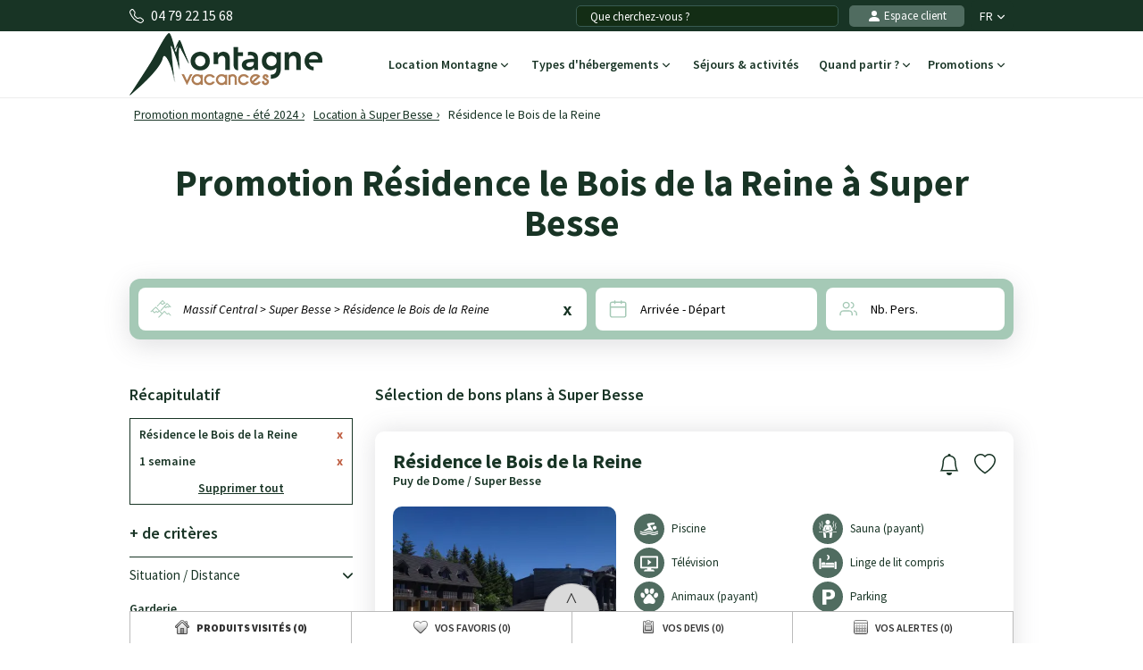

--- FILE ---
content_type: text/html; charset=UTF-8
request_url: https://www.montagne-vacances.com/fr/promotion-residence-le-bois-de-la-reine-super-besse-22787.html?DteFrom=2024-06-22
body_size: 33662
content:
<!DOCTYPE html>
<html lang="fr">
    <head>
        <title>Promotion Résidence le Bois de la Reine  à Super Besse</title>
        <meta name="description" content="Promotion R&eacute;sidence le Bois de la Reine  &agrave; Super Besse. Profitez-en maintenant ! Offre de r&eacute;duction &agrave; dur&eacute;e limit&eacute;e sur votre s&eacute;jour."/>
        <meta name="keywords" content="promotion R&eacute;sidence le Bois de la Reine Super Besse,promotion,R&eacute;sidence le Bois de la Reine Super Besse,R&eacute;sidence le Bois de la Reine,Super Besse"/>
        <meta name="owner" content="montagne-vacances.com : le guide des vacances d'été à la montagne"/>
        <meta name="Author" content="Montagne-Vacances"/>
        <meta name="robots" content="index, follow"/>
                <meta name="Identifier-url" content="https://www.montagne-vacances.com"/>
        <meta name="Rating" content="General"/>
        <meta name="viewport" content="width=device-width, initial-scale=1" />
        <meta http-equiv="Content-Type" content="text/html; charset=utf-8"/>
        <meta property="og:locale" content="fr_FR" /><meta property="og:type" content="website" /><meta property="og:title" content="Promotion Résidence le Bois de la Reine  à Super Besse" /><meta property="og:description" content="Promotion Résidence le Bois de la Reine  à Super Besse. Profitez-en maintenant ! Offre de réduction à durée limitée sur votre séjour." /><meta property="og:url" content="https://www.montagne-vacances.com/fr/promotion-residence-le-bois-de-la-reine-super-besse-22787.html?DteFrom=2024-06-22"/><meta property="og:site_name" content="Montagne-Vacances" /><meta property="og:image" content="https://www.montagne-vacances.com/images/mv/logo.png" />                        <link rel="canonical" href="https://www.montagne-vacances.com/fr/promotion-residence-le-bois-de-la-reine-super-besse-22787.html"/>
                    <link rel="alternate" hreflang="fr" href="https://www.montagne-vacances.com/fr/promotion-residence-le-bois-de-la-reine-super-besse-22787.html"/>
                    <link rel="alternate" hreflang="en" href="https://www.montagne-vacances.com/en/special-offer-residence-le-bois-de-la-reine-super-besse-22787.html"/>
                    <link rel="alternate" hreflang="es" href="https://www.montagne-vacances.com/es/promocion-residence-le-bois-de-la-reine-super-besse-22787.html"/>
                    <link rel="alternate" hreflang="de" href="https://www.montagne-vacances.com/de/sonderangebot-residence-le-bois-de-la-reine-super-besse-22787.html"/>
                    <link rel="alternate" hreflang="nl" href="https://www.montagne-vacances.com/nl/aanbieding-residence-le-bois-de-la-reine-super-besse-22787.html"/>
                    <link rel="alternate" hreflang="ru" href="https://www.montagne-vacances.com/ru/special-offer-residence-le-bois-de-la-reine-super-besse-22787.html"/>
                    <link rel="alternate" hreflang="it" href="https://www.montagne-vacances.com/it/promozione-residence-le-bois-de-la-reine-super-besse-22787.html"/>
                    <link rel="alternate" hreflang="pl" href="https://www.montagne-vacances.com/pl/promocja-residence-le-bois-de-la-reine-super-besse-22787.html"/>
                        <link rel="apple-touch-icon" sizes="180x180" href="/images/mv/favicon/apple-touch-icon.png">
        <link rel="icon" type="image/png" sizes="48x48" href="/images/mv/favicon/favicon-48x48.png">
        <link rel="icon" type="image/png" sizes="32x32" href="/images/mv/favicon/favicon-32x32.png">
        <link rel="icon" type="image/png" sizes="16x16" href="/images/mv/favicon/favicon-16x16.png">
        <link rel="manifest" href="/images/mv/favicon/site.webmanifest">
        <link rel="mask-icon" href="/images/mv/favicon/safari-pinned-tab.svg" color="#00529a">
        <link rel="shortcut icon" href="/images/mv/favicon/favicon.ico">
        <meta name="msapplication-TileColor" content="#ffffff">
        <meta name="msapplication-config" content="/images/mv/favicon/browserconfig.xml">
        <meta name="theme-color" content="#ffffff">
                            <link rel="preconnect" href="https://fonts.gstatic.com" crossorigin>
            <link rel="stylesheet" href="/css/normal26.css"/>
                                    </head>
    <body class="defaut">

                
        <script type="text/javascript">window.dataLayer = window.dataLayer || [];window.dataLayer.push({
    "id_residence": 22787,
    "id_produits": [
        "22787"
    ],
    "event": "datalayer_ready",
    "page_id": "PROMO_RESIDENCE",
    "page_type": "LANDING_TEHMATIQUE",
    "langue": "fr",
    "isMobile": "false",
    "isTablet": "false",
    "cookie_partner": ""
});</script><noscript><iframe src="//www.googletagmanager.com/ns.html?id=GTM-NF7TMW" height="0" width="0" style="display:none;visibility:hidden"></iframe></noscript><script>(function(w,d,s,l,i){w[l]=w[l]||[];w[l].push({'gtm.start':new Date().getTime(),event:'gtm.js'});var f=d.getElementsByTagName(s)[0],j=d.createElement(s),dl=l!='dataLayer'?'&l='+l:'';j.async=true;j.src='//www.googletagmanager.com/gtm.js?id='+i+dl;f.parentNode.insertBefore(j,f);})(window,document,'script','dataLayer','GTM-NF7TMW');</script><script type="text/javascript">var conteneurs_googletagmanager = window['conteneurs_googletagmanager'] || [];
conteneurs_googletagmanager['Montagne-Vacances'] = 'GTM-NF7TMW';
</script>
                
        
    <svg xmlns="http://www.w3.org/2000/svg" id="symbols" aria-hidden="true">
        <defs>
                                                                                                                                                                                                                                                                                                                                                                <symbol id="svg-icon-header-back" viewBox="0 0 16 16">
                    <path fill-rule="evenodd" d="M8.354 1.646a.5.5 0 0 1 0 .708L2.707 8l5.647 5.646a.5.5 0 0 1-.708.708l-6-6a.5.5 0 0 1 0-.708l6-6a.5.5 0 0 1 .708 0"/>
                    <path fill-rule="evenodd" d="M12.354 1.646a.5.5 0 0 1 0 .708L6.707 8l5.647 5.646a.5.5 0 0 1-.708.708l-6-6a.5.5 0 0 1 0-.708l6-6a.5.5 0 0 1 .708 0"/>
                </symbol>
                                                    <symbol id="svg-icon-header-search" viewBox="0 0 16 16">
                    <path d="M11.742 10.344a6.5 6.5 0 1 0-1.397 1.398h-.001q.044.06.098.115l3.85 3.85a1 1 0 0 0 1.415-1.414l-3.85-3.85a1 1 0 0 0-.115-.1zM12 6.5a5.5 5.5 0 1 1-11 0 5.5 5.5 0 0 1 11 0"/>
                </symbol>
                                                    <symbol id="svg-icon-header-phone" viewBox="0 0 16 16">
                    <path d="M3.654 1.328a.678.678 0 0 0-1.015-.063L1.605 2.3c-.483.484-.661 1.169-.45 1.77a17.6 17.6 0 0 0 4.168 6.608 17.6 17.6 0 0 0 6.608 4.168c.601.211 1.286.033 1.77-.45l1.034-1.034a.678.678 0 0 0-.063-1.015l-2.307-1.794a.68.68 0 0 0-.58-.122l-2.19.547a1.75 1.75 0 0 1-1.657-.459L5.482 8.062a1.75 1.75 0 0 1-.46-1.657l.548-2.19a.68.68 0 0 0-.122-.58zM1.884.511a1.745 1.745 0 0 1 2.612.163L6.29 2.98c.329.423.445.974.315 1.494l-.547 2.19a.68.68 0 0 0 .178.643l2.457 2.457a.68.68 0 0 0 .644.178l2.189-.547a1.75 1.75 0 0 1 1.494.315l2.306 1.794c.829.645.905 1.87.163 2.611l-1.034 1.034c-.74.74-1.846 1.065-2.877.702a18.6 18.6 0 0 1-7.01-4.42 18.6 18.6 0 0 1-4.42-7.009c-.362-1.03-.037-2.137.703-2.877z"/>
                </symbol>
                                                    <symbol id="svg-icon-header-menu" viewBox="0 0 16 16">
                    <path fill-rule="evenodd" d="M2.5 12a.5.5 0 0 1 .5-.5h10a.5.5 0 0 1 0 1H3a.5.5 0 0 1-.5-.5m0-4a.5.5 0 0 1 .5-.5h10a.5.5 0 0 1 0 1H3a.5.5 0 0 1-.5-.5m0-4a.5.5 0 0 1 .5-.5h10a.5.5 0 0 1 0 1H3a.5.5 0 0 1-.5-.5"/>
                </symbol>
                                                    <symbol id="svg-icon-customer" viewBox="0 0 16 16">
                    <path fill-rule="evenodd" clip-rule="evenodd" d="M3 14s-1 0-1-1 1-4 6-4 6 3 6 4-1 1-1 1zm5-6a3 3 0 1 0 0-6 3 3 0 0 0 0 6"/>
                </symbol>
                                                    <symbol id="svg-icon-customer-connected" viewBox="0 0 16 16">
                    <path fill-rule="evenodd" clip-rule="evenodd" d="M11 5a3 3 0 1 1-6 0 3 3 0 0 1 6 0m-9 8c0 1 1 1 1 1h5v-1a2 2 0 0 1 .01-.2 4.49 4.49 0 0 1 1.534-3.693Q8.844 9.002 8 9c-5 0-6 3-6 4m7 0a1 1 0 0 1 1-1v-1a2 2 0 1 1 4 0v1a1 1 0 0 1 1 1v2a1 1 0 0 1-1 1h-4a1 1 0 0 1-1-1zm3-3a1 1 0 0 0-1 1v1h2v-1a1 1 0 0 0-1-1"/>
                </symbol>
                                                                            <symbol id="svg-icon-chevron-down" viewBox="0 0 512 298.04">
                    <path fill-rule="evenodd" clip-rule="evenodd" d="M12.08 70.78c-16.17-16.24-16.09-42.54.15-58.7 16.25-16.17 42.54-16.09 58.71.15L256 197.76 441.06 12.23c16.17-16.24 42.46-16.32 58.71-.15 16.24 16.16 16.32 42.46.15 58.7L285.27 285.96c-16.24 16.17-42.54 16.09-58.7-.15L12.08 70.78z"/>
                </symbol>
                                                    <symbol id="svg-icon-heart" viewBox="0 0 16 16">
                    <path d="m8 2.748-.717-.737C5.6.281 2.514.878 1.4 3.053c-.523 1.023-.641 2.5.314 4.385.92 1.815 2.834 3.989 6.286 6.357 3.452-2.368 5.365-4.542 6.286-6.357.955-1.886.838-3.362.314-4.385C13.486.878 10.4.28 8.717 2.01zM8 15C-7.333 4.868 3.279-3.04 7.824 1.143q.09.083.176.171a3 3 0 0 1 .176-.17C12.72-3.042 23.333 4.867 8 15"/>
                </symbol>
                                                    <symbol id="svg-icon-bell" viewBox="0 0 16 16">
                    <path d="M8 16a2 2 0 0 0 2-2H6a2 2 0 0 0 2 2M8 1.918l-.797.161A4 4 0 0 0 4 6c0 .628-.134 2.197-.459 3.742-.16.767-.376 1.566-.663 2.258h10.244c-.287-.692-.502-1.49-.663-2.258C12.134 8.197 12 6.628 12 6a4 4 0 0 0-3.203-3.92zM14.22 12c.223.447.481.801.78 1H1c.299-.199.557-.553.78-1C2.68 10.2 3 6.88 3 6c0-2.42 1.72-4.44 4.005-4.901a1 1 0 1 1 1.99 0A5 5 0 0 1 13 6c0 .88.32 4.2 1.22 6"/>
                </symbol>
                                                    <symbol id="svg-icon-filter" viewBox="0 0 64 64" stroke-width="4">
                    <line x1="50.69" y1="32" x2="56.32" y2="32"/>
                    <line x1="7.68" y1="32" x2="38.69" y2="32"/>
                    <line x1="26.54" y1="15.97" x2="56.32" y2="15.97"/>
                    <line x1="7.68" y1="15.97" x2="14.56" y2="15.97"/>
                    <line x1="35" y1="48.03" x2="56.32" y2="48.03"/>
                    <line x1="7.68" y1="48.03" x2="23" y2="48.03"/>
                    <circle cx="20.55" cy="15.66" r="6"/>
                    <circle cx="44.69" cy="32" r="6"/>
                    <circle cx="29" cy="48.03" r="6"/>
                </symbol>
                                                    <symbol id="svg-icon-massif" viewBox="0 0 28 24">
                    <path d="M26.7334 20.9294L24.1036 18.2336L22.7232 19.1728C22.4852 19.3375 22.1758 19.3009 21.9735 19.0997L18.8261 15.8732L16.2737 18.4897C16.0416 18.7276 15.6668 18.7276 15.4348 18.4897L7.50373 10.3595L1.37548 16.0684L0.572266 15.1657L7.117 9.06651C7.35499 8.84694 7.71198 8.85304 7.93807 9.08481L15.8453 17.1906L18.3977 14.5741C18.6298 14.3362 19.0046 14.3362 19.2367 14.5741L22.4614 17.8798L23.8418 16.9405C24.0798 16.7759 24.3951 16.8125 24.5914 17.0137L27.5663 20.0633L26.7274 20.9233L26.7334 20.9294Z"/>
                    <path d="M14.3995 14.4521L13.5249 13.6287L21.9557 4.22375C22.0628 4.10177 22.2175 4.02858 22.3841 4.02858C22.5388 4.01638 22.7054 4.08957 22.8184 4.20545L27.5782 9.08479L26.7393 9.94478L22.4198 5.51677L14.4114 14.4521H14.3995Z"/>
                    <path d="M9.72295 8.73105L8.88403 7.87107L16.0237 0.545955C16.2558 0.308087 16.6306 0.308087 16.8627 0.545955L20.4325 4.20546L19.5936 5.06545L16.4462 1.83898L9.7289 8.72495L9.72295 8.73105Z"/>
                    <path d="M5.73081 17.4468C5.57611 17.4468 5.42737 17.3858 5.30837 17.2699L2.3335 14.2203L3.17241 13.3603L5.78436 16.0379L7.75373 14.5253C7.95602 14.3728 8.22971 14.3606 8.43795 14.507L9.87184 15.4889L11.9126 13.9153L12.6266 14.8912L10.2467 16.721C10.0444 16.8734 9.77069 16.8856 9.56245 16.7393L8.12856 15.7573L6.08779 17.3309C5.9807 17.4102 5.85575 17.4529 5.73081 17.4529V17.4468Z"/>
                    <path d="M16.4402 6.46826C16.3331 6.46826 16.226 6.43777 16.1367 6.38287L13.1619 4.55312L13.7747 3.51016L16.4045 5.12644L18.4631 3.54066L19.1771 4.51653L16.7972 6.34628C16.6901 6.42557 16.5651 6.46826 16.4402 6.46826Z"/>
                    <path d="M20.6051 10.7377C20.492 10.7377 20.373 10.7011 20.2778 10.634L18.4929 9.41415L19.1533 8.40169L20.611 9.39586L22.0687 8.40169C22.2234 8.298 22.4138 8.27361 22.5864 8.3285L23.9726 8.80423L25.0258 7.43802L25.9599 8.19432L24.645 9.89599C24.4903 10.0973 24.2285 10.1765 23.9905 10.0973L22.4793 9.57883L20.9383 10.634C20.8371 10.7011 20.7241 10.7377 20.611 10.7377H20.6051Z"/>
                    <path d="M15.4245 17.625L10.6663 22.5027L11.5077 23.3653L16.2659 18.4876L15.4245 17.625Z"/>
                </symbol>
                                                                            <symbol id="svg-icon-destination" viewBox="0 0 1024 1024">
                    <path d="M513.2 56.6c-164 0-296.9 131-296.9 292.6 0 50.2 12.8 97.4 35.4 138.6 37.7 69 166.6 266.1 228.3 359.6 29.8 27.9 59 6.4 66.5 0 61.3-93.3 189.3-289.6 227.3-357.6 23.3-41.7 36.5-89.7 36.5-140.6-0.2-161.6-133.1-292.6-297.1-292.6z m214.2 413.6c-36.1 61-163.5 264.3-202.7 326.8-8.2 2.9-15.9 2.5-23 0-38.9-62.3-165.5-264.9-201.8-325.2-21.7-36.1-34.2-78.2-34.2-123.1 0-134 110.8-242.7 247.4-242.7s247.4 108.6 247.4 242.7c0.1 44.3-12 85.8-33.1 121.5z"/>
                    <path d="M513.2 477.7c-70.8 0-128.4-57.6-128.4-128.4s57.6-128.4 128.4-128.4 128.4 57.6 128.4 128.4S584 477.7 513.2 477.7z m0-208.7c-44.3 0-80.3 36-80.3 80.3s36 80.3 80.3 80.3 80.3-36 80.3-80.3-36-80.3-80.3-80.3zM511.9 969.6c-163.4 0-286.6-59.6-286.6-138.7 0-46.1 42.4-87.2 116.4-112.7 11.5-4 24.1 2.1 28 13.6 4 11.5-2.1 24.1-13.6 28-53.5 18.5-86.7 45.7-86.7 71.1 0 44.7 99.6 94.6 242.5 94.6s242.5-49.9 242.5-94.6c0-25.4-33.3-52.6-86.8-71.1-11.5-4-17.6-16.5-13.6-28 4-11.5 16.5-17.6 28-13.6 74 25.5 116.5 66.7 116.5 112.8 0 78.9-123.2 138.6-286.6 138.6z"/>
                </symbol>
                                                                                                    <symbol id="svg-icon-calendrier" viewBox="0 0 25 25">
                    <path fill-rule="evenodd" clip-rule="evenodd" d="M8.90411 2.2941C9.31431 2.2941 9.64654 2.6188 9.64654 3.0195V3.73338H15.6568V3.0195C15.6568 2.6188 15.989 2.2941 16.4004 2.2941C16.8094 2.2941 17.1428 2.6188 17.1428 3.0195V3.73338H19.7431C21.2124 3.73338 22.4034 4.89517 22.4034 6.32755V19.8499C22.4034 21.2823 21.2124 22.4441 19.7431 22.4441H5.57337C4.10409 22.4441 2.91309 21.2823 2.91309 19.8499V6.32755C2.91309 4.89633 4.10409 3.73338 5.57337 3.73338H8.16048V3.0195C8.16048 2.6188 8.49272 2.2941 8.90411 2.2941ZM8.16048 5.18303H5.57337C4.92569 5.18303 4.39795 5.69542 4.39795 6.32755V9.49053H20.9173V6.32755C20.9196 6.02634 20.7972 5.7366 20.577 5.52199C20.3568 5.30738 20.0569 5.18547 19.7431 5.18303H17.144L17.1572 5.89231C17.1572 6.29301 16.825 6.61771 16.4136 6.61771C16.3152 6.61696 16.2179 6.59759 16.1273 6.56071C16.0368 6.52384 15.9546 6.47017 15.8857 6.4028C15.8167 6.33542 15.7623 6.25566 15.7255 6.16806C15.6887 6.08047 15.6702 5.98676 15.6712 5.89231L15.658 5.18303H9.64654L9.65974 5.89231C9.65974 6.29301 9.3275 6.61771 8.91611 6.61771C8.81772 6.61696 8.72045 6.59759 8.62987 6.56071C8.53929 6.52384 8.45717 6.47017 8.38821 6.4028C8.31925 6.33542 8.26481 6.25566 8.228 6.16806C8.19118 6.08047 8.17273 5.98676 8.17368 5.89231L8.16048 5.18303ZM20.9173 10.9298H4.39915V19.8499C4.39915 20.4821 4.92449 20.9944 5.57337 20.9944H19.7431C20.3908 20.9944 20.9185 20.4821 20.9185 19.8499L20.9173 10.9298Z"/>
                </symbol>
                                                    <symbol id="svg-icon-personnes" viewBox="0 0 25 23">
                    <path fill-rule="evenodd" clip-rule="evenodd" d="M10.055 4.37685C9.69644 4.37685 9.34143 4.44444 9.01021 4.57577C8.67898 4.7071 8.37802 4.89959 8.12451 5.14225C7.871 5.38491 7.6699 5.673 7.5327 5.99005C7.3955 6.3071 7.32489 6.64692 7.32489 6.99009C7.32489 7.33327 7.3955 7.67309 7.5327 7.99014C7.6699 8.30719 7.871 8.59528 8.12451 8.83794C8.37802 9.0806 8.67898 9.27309 9.01021 9.40442C9.34143 9.53575 9.69644 9.60334 10.055 9.60334C10.779 9.60334 11.4734 9.32802 11.9854 8.83794C12.4974 8.34786 12.785 7.68317 12.785 6.99009C12.785 6.29702 12.4974 5.63233 11.9854 5.14225C11.4734 4.65217 10.779 4.37685 10.055 4.37685ZM5.9006 6.9887C5.9006 6.46649 6.00805 5.94939 6.21683 5.46693C6.4256 4.98447 6.73161 4.54609 7.11738 4.17683C7.50315 3.80757 7.96112 3.51466 8.46515 3.31482C8.96918 3.11497 9.5094 3.01212 10.055 3.01212C10.6005 3.01212 11.1407 3.11497 11.6448 3.31482C12.1488 3.51466 12.6068 3.80757 12.9925 4.17683C13.3783 4.54609 13.6843 4.98447 13.8931 5.46693C14.1019 5.94939 14.2093 6.46649 14.2093 6.9887C14.2093 8.04336 13.7716 9.05482 12.9925 9.80057C12.2134 10.5463 11.1568 10.9653 10.055 10.9653C8.95315 10.9653 7.89647 10.5463 7.11738 9.80057C6.33829 9.05482 5.9006 8.04336 5.9006 6.9887ZM15.3886 3.6315C15.4118 3.54471 15.4527 3.46316 15.5089 3.39149C15.565 3.31983 15.6354 3.25945 15.7159 3.21383C15.7965 3.1682 15.8856 3.13821 15.9783 3.12557C16.071 3.11293 16.1653 3.11789 16.256 3.14017C17.15 3.35891 17.9424 3.85631 18.5084 4.55392C19.0743 5.25153 19.3815 6.10964 19.3815 6.99288C19.3815 7.87612 19.0743 8.73423 18.5084 9.43183C17.9424 10.1294 17.15 10.6268 16.256 10.8456C16.075 10.8848 15.8852 10.8549 15.727 10.7623C15.5687 10.6697 15.4544 10.5216 15.4083 10.3496C15.3623 10.1776 15.3882 9.99513 15.4805 9.84109C15.5728 9.68705 15.7243 9.57354 15.9026 9.5247C16.4901 9.38094 17.0108 9.05406 17.3827 8.59563C17.7546 8.13719 17.9565 7.5733 17.9565 6.99288C17.9565 6.41246 17.7546 5.84856 17.3827 5.39013C17.0108 4.93169 16.4901 4.60482 15.9026 4.46106C15.7197 4.41614 15.5628 4.30353 15.4666 4.14798C15.3703 3.99243 15.3418 3.80666 15.3886 3.6315ZM3.67582 14.0629C4.4548 13.3171 5.51136 12.8981 6.6131 12.8979H13.4983C14.6 12.8981 15.6566 13.3171 16.4356 14.0628C17.2147 14.8085 17.6524 15.8199 17.6526 16.8745V18.5225C17.6526 18.7034 17.5776 18.8768 17.4439 19.0047C17.3103 19.1326 17.1291 19.2045 16.9401 19.2045C16.7512 19.2045 16.5699 19.1326 16.4363 19.0047C16.3027 18.8768 16.2276 18.7034 16.2276 18.5225V16.8745C16.2276 16.1815 15.9401 15.517 15.4283 15.0269C14.9164 14.5368 14.2222 14.2614 13.4983 14.2612H6.6131C5.88904 14.2612 5.19464 14.5366 4.68265 15.0266C4.17066 15.5167 3.88303 16.1814 3.88303 16.8745V18.5225C3.87712 18.6995 3.7995 18.8674 3.66659 18.9906C3.53369 19.1138 3.35591 19.1827 3.17089 19.1827C2.98586 19.1827 2.80809 19.1138 2.67518 18.9906C2.54227 18.8674 2.46465 18.6995 2.45874 18.5225V16.8745C2.45874 15.8201 2.89642 14.8083 3.67582 14.0629ZM18.8326 13.5166C18.8799 13.3416 18.9978 13.1917 19.1604 13.0998C19.323 13.0079 19.5171 12.9816 19.7 13.0267C20.5914 13.2469 21.3811 13.7443 21.9452 14.4408C22.5092 15.1372 22.8155 15.9933 22.8161 16.8745V18.5225C22.8161 18.7034 22.7411 18.8768 22.6075 19.0047C22.4738 19.1326 22.2926 19.2045 22.1036 19.2045C21.9147 19.2045 21.7334 19.1326 21.5998 19.0047C21.4662 18.8768 21.3911 18.7034 21.3911 18.5225V16.8752C21.3907 16.2962 21.1894 15.7337 20.8188 15.2761C20.4483 14.8185 19.9294 14.4916 19.3438 14.3468C19.161 14.3015 19.0046 14.1886 18.9088 14.0329C18.8129 13.8773 18.7856 13.6916 18.8326 13.5166Z"/>
                </symbol>
                                                    <symbol id="svg-icon-loupe" viewBox="0 0 21 21">
                    <path stroke-width="0.0195312" d="M9.01409 3.70243C6.25267 3.70243 4.01409 5.941 4.01409 8.70243C4.01409 11.4639 6.25267 13.7024 9.01409 13.7024C11.7755 13.7024 14.0141 11.4639 14.0141 8.70243C14.0141 5.941 11.7755 3.70243 9.01409 3.70243ZM2.34741 8.70243C2.34741 5.02053 5.33218 2.03577 9.01407 2.03577C12.696 2.03577 15.6807 5.02053 15.6807 8.70243C15.6807 10.243 15.1582 11.6616 14.2807 12.7904L18.77 17.2798C19.0954 17.6053 19.0954 18.1329 18.77 18.4583C18.4446 18.7838 17.9169 18.7838 17.5915 18.4583L13.1021 13.969C11.9733 14.8465 10.5547 15.3691 9.01407 15.3691C5.33218 15.3691 2.34741 12.3843 2.34741 8.70243Z"/>
                </symbol>
                                                                            <symbol id="svg-icon-avis" viewBox="0 0 31 31">
                    <path stroke-width="2" stroke-linecap="round" stroke-linejoin="round" d="M28.568 20.9253C29.3469 19.1781 29.7794 17.2451 29.7794 15.2119C29.7794 7.40064 23.3945 1.06836 15.5184 1.06836C7.64222 1.06836 1.25732 7.40064 1.25732 15.2119C1.25732 23.0232 7.64222 29.3555 15.5184 29.3555C18.0542 29.3555 20.4354 28.6991 22.4987 27.5483L29.7821 29.3541L28.568 20.9253Z"/>
                </symbol>
                                                                                                                            <symbol id="svg-icon-gift" viewBox="0 0 16 16">
                    <path d="M3 2.5a2.5 2.5 0 0 1 5 0 2.5 2.5 0 0 1 5 0v.006c0 .07 0 .27-.038.494H15a1 1 0 0 1 1 1v2a1 1 0 0 1-1 1v7.5a1.5 1.5 0 0 1-1.5 1.5h-11A1.5 1.5 0 0 1 1 14.5V7a1 1 0 0 1-1-1V4a1 1 0 0 1 1-1h2.038A3 3 0 0 1 3 2.506zm1.068.5H7v-.5a1.5 1.5 0 1 0-3 0c0 .085.002.274.045.43zM9 3h2.932l.023-.07c.043-.156.045-.345.045-.43a1.5 1.5 0 0 0-3 0zM1 4v2h6V4zm8 0v2h6V4zm5 3H9v8h4.5a.5.5 0 0 0 .5-.5zm-7 8V7H2v7.5a.5.5 0 0 0 .5.5z"/>
                </symbol>
                    </defs>
    </svg>
        
        
<header id="header">

        <div id="header_bandeau">
        <div class="conteneur_site">
            <div id="header_telephone"><svg aria-hidden="true" class="svg-symbol svg-icon-header-phone"><use href="#svg-icon-header-phone"></use></svg> 04 79 22 15 68</div>
            <div id="header_liens">
                                                <div id="header_langues">
                                            <div class="langue"><span class="a" onclick="changerDevise(1,'https://www.montagne-vacances.com/fr/','https://www.montagne-vacances.com/fr/promotion-residence-le-bois-de-la-reine-super-besse-22787.html');" title="Guide des vacances à la montagne">FR <svg aria-hidden="true" class="svg-symbol svg-icon-chevron-down"><use href="#svg-icon-chevron-down"></use></svg></span></div>
                                        <div class="conteneur">
                                                                                                                                                                            <div class="langue"><span class="a" onclick="changerDevise(1,'https://www.montagne-vacances.com/en/','https://www.montagne-vacances.com/en/special-offer-residence-le-bois-de-la-reine-super-besse-22787.html?DteFrom=2024-06-22');" title="French mountain guide">EN <span class="devise">&euro;</span></span></div>
                                    <div class="langue"><span class="a" onclick="changerDevise(2,'https://www.montagne-vacances.com/en/','https://www.montagne-vacances.com/en/special-offer-residence-le-bois-de-la-reine-super-besse-22787.html?DteFrom=2024-06-22');" title="French mountain guide">EN <span class="devise">&pound;</span></span></div>
                                                                                                                                                                                    <div class="langue"><span class="a" onclick="changerDevise(1,'https://www.montagne-vacances.com/es/','https://www.montagne-vacances.com/es/promocion-residence-le-bois-de-la-reine-super-besse-22787.html?DteFrom=2024-06-22');" title="Estaciones montañeses francesas">ES</span></div>
                                                                                                                                                                                    <div class="langue"><span class="a" onclick="changerDevise(1,'https://www.montagne-vacances.com/de/','https://www.montagne-vacances.com/de/sonderangebot-residence-le-bois-de-la-reine-super-besse-22787.html?DteFrom=2024-06-22');" title="Reiseleiter Urlaub im Berg">DE</span></div>
                                                                                                                                                                                    <div class="langue"><span class="a" onclick="changerDevise(1,'https://www.montagne-vacances.com/nl/','https://www.montagne-vacances.com/nl/aanbieding-residence-le-bois-de-la-reine-super-besse-22787.html?DteFrom=2024-06-22');" title="Vakantie in de bergen gids">NL</span></div>
                                                                                                                                                                                    <div class="langue"><span class="a" onclick="changerDevise(1,'https://www.montagne-vacances.com/ru/','https://www.montagne-vacances.com/ru/special-offer-residence-le-bois-de-la-reine-super-besse-22787.html?DteFrom=2024-06-22');" title="Гид по каникулам в горах">RU</span></div>
                                                                                                                                                                                    <div class="langue"><span class="a" onclick="changerDevise(1,'https://www.montagne-vacances.com/it/','https://www.montagne-vacances.com/it/promozione-residence-le-bois-de-la-reine-super-besse-22787.html?DteFrom=2024-06-22');" title="Guida delle vacanze alla montagna">IT</span></div>
                                                                                                                                                                                    <div class="langue"><span class="a" onclick="changerDevise(1,'https://www.montagne-vacances.com/pl/','https://www.montagne-vacances.com/pl/promocja-residence-le-bois-de-la-reine-super-besse-22787.html?DteFrom=2024-06-22');" title="Przewodnik po wakacjach w górach">PL</span></div>
                                                                                                        </div>
                </div>
                                <div id="header_client">
                                            <span class="encryptedlink encryptedlink68747470733a2f2f7777772e6d6f6e7461676e652d766163616e6365732e636f6d2f66722f636f6d7074652f"><svg aria-hidden="true" class="svg-symbol svg-icon-customer"><use href="#svg-icon-customer"></use></svg> Espace client</span>
                                    </div>
                                                                        <div id="header_recherche">
                        <input type="text" id="input-recherche-rapide-bandeau" class="input-recherche-rapide" data-output="#output-recherche-rapide-bandeau" title="Tapez un nom de résidence, chalet ou station de ski..." placeholder="Que cherchez-vous ?" value=""/>
                        <div id="output-recherche-rapide-bandeau" class="output-recherche-rapide"></div>
                    </div>
                            </div>
        </div>
    </div>

    <div id="header_navigation" class="conteneur_site">

                <div id="header_logo">
            <a href="https://www.montagne-vacances.com/fr/">
                                                    <img class="sprite-logo" src="/images/spacer.gif" alt="Location montagne avec Montagne-Vacances" title="Location montagne avec Montagne-Vacances" />
                            </a>
        </div>

                <div id="bouton_retour" onclick="ToggleConteneur('page');">
            <svg aria-hidden="true" class="svg-symbol svg-icon-header-back"><use href="#svg-icon-header-back"></use></svg>
        </div>

                <div id="header_boutons">
                                                        <div id="bouton_accordeon_recherche_rapide" class="groupe_accordeon_boutons bouton-mobile ferme">
                    <svg aria-hidden="true" class="svg-symbol svg-icon-header-search"><use href="#svg-icon-header-search"></use></svg>
                </div>
                                                <div id="bouton_accordeon_telephone" class="groupe_accordeon_boutons bouton-mobile ferme">
                <svg aria-hidden="true" class="svg-symbol svg-icon-header-phone"><use href="#svg-icon-header-phone"></use></svg>
            </div>
                        <div id="bouton-menu" class="bouton-mobile" onclick="ToggleConteneur('menu');">
                <svg aria-hidden="true" class="svg-symbol svg-icon-header-menu"><use href="#svg-icon-header-menu"></use></svg>
            </div>
        </div>

                <div id="element_accordeon_telephone">
            <div class="conteneur-numero">Infos & Réservation<br>
                <a class="numero" href="tel:+33479221568">04 79 22 15 68</a>
            </div>
            <p>Lu-Mar-Mer-Jeu-Ven : 9h-12h30 - 13h30-18h<br>Samedi : 9h-12h30 - 13h30-18h</p>
            <a class="bouton-fermer" href="#" onclick="FermerAccordeon('bouton_accordeon_telephone','element_accordeon_telephone');return false;">Fermer</a>
            <a class="bouton-appeler" href="tel:+33479221568">Appeler</a>
        </div>

                                        <div id="element_accordeon_recherche_rapide">
                <div class="conteneur-input">
                    <img class="sprite-moteur-picto-destination" src="/images/spacer.gif" alt="" />
                    <div id="reset-recherche-rapide-menu" class="reset-recherche-rapide">x</div>
                    <input type="text" id="input-recherche-rapide-menu" class="input-recherche-rapide" data-output="#output-recherche-rapide-menu" data-reset="#reset-recherche-rapide-menu" placeholder="Que cherchez-vous ?" value="" />
                </div>
                <div id="output-recherche-rapide-menu" class="output-recherche-rapide"></div>
            </div>
        
                <nav id="header_menu">
            <div class="onglet mobile-only">
                <span id="bouton_accordeon_header_menu_langue" class="label ferme">Choix de la langue <img class="fleche sprite-picto-moteur-fleche" src="/images/spacer.gif" alt=""></span>
                <div id="element_accordeon_header_menu_langue" class="onglet_contenu">
                    <div class="colonne">
                        <div class="select-langue">Français<img src="/images/spacer.gif" class="sprite-drapeau-fr" alt="FR"/>
                            <select name="langue" onchange="javascript:eval(this.value);return false;">
                                                                                                            <option selected value="changerDevise(1,'https://www.montagne-vacances.com/fr/','https://www.montagne-vacances.com/fr/promotion-residence-le-bois-de-la-reine-super-besse-22787.html?DteFrom=2024-06-22');">Français </option>
                                                                                                                                                <option  value="changerDevise(1,'https://www.montagne-vacances.com/en/','https://www.montagne-vacances.com/en/special-offer-residence-le-bois-de-la-reine-super-besse-22787.html?DteFrom=2024-06-22');">English (&euro;)</option>
                                        <option  value="changerDevise(2,'https://www.montagne-vacances.com/en/','https://www.montagne-vacances.com/en/special-offer-residence-le-bois-de-la-reine-super-besse-22787.html?DteFrom=2024-06-22');">English (&pound;)</option>
                                                                                                                                                <option  value="changerDevise(1,'https://www.montagne-vacances.com/es/','https://www.montagne-vacances.com/es/promocion-residence-le-bois-de-la-reine-super-besse-22787.html?DteFrom=2024-06-22');">Español </option>
                                                                                                                                                <option  value="changerDevise(1,'https://www.montagne-vacances.com/de/','https://www.montagne-vacances.com/de/sonderangebot-residence-le-bois-de-la-reine-super-besse-22787.html?DteFrom=2024-06-22');">Deutsch </option>
                                                                                                                                                <option  value="changerDevise(1,'https://www.montagne-vacances.com/nl/','https://www.montagne-vacances.com/nl/aanbieding-residence-le-bois-de-la-reine-super-besse-22787.html?DteFrom=2024-06-22');">Nederlands </option>
                                                                                                                                                <option  value="changerDevise(1,'https://www.montagne-vacances.com/ru/','https://www.montagne-vacances.com/ru/special-offer-residence-le-bois-de-la-reine-super-besse-22787.html?DteFrom=2024-06-22');">Русский </option>
                                                                                                                                                <option  value="changerDevise(1,'https://www.montagne-vacances.com/it/','https://www.montagne-vacances.com/it/promozione-residence-le-bois-de-la-reine-super-besse-22787.html?DteFrom=2024-06-22');">Italiano </option>
                                                                                                                                                <option  value="changerDevise(1,'https://www.montagne-vacances.com/pl/','https://www.montagne-vacances.com/pl/promocja-residence-le-bois-de-la-reine-super-besse-22787.html?DteFrom=2024-06-22');">Polski </option>
                                                                                                </select>
                        </div>
                    </div>
                </div>
            </div>
            <div class="onglet mobile-only">
                <span id="bouton_accordeon_header_menu_client" class="label ferme">Espace client <img class="fleche sprite-picto-moteur-fleche" src="/images/spacer.gif" alt=""></span>
                <div id="element_accordeon_header_menu_client" class="onglet_contenu">
                    <div class="colonne">
                        <ul>
                                                            <li>
                                    <span class="a encryptedlink encryptedlink68747470733a2f2f7777772e6d6f6e7461676e652d766163616e6365732e636f6d2f66722f636f6d7074652f">Se connecter</span>
                                </li>
                                                        <li>
                                <span class="a encryptedlink encryptedlink68747470733a2f2f7777772e6d6f6e7461676e652d766163616e6365732e636f6d2f66722f6661766f7269732e706870">Favoris</span>
                            </li>
                            <li>
                                <span class="a encryptedlink encryptedlink68747470733a2f2f7777772e6d6f6e7461676e652d766163616e6365732e636f6d2f66722f64657669732e706870">Devis</span>
                            </li>
                                                    </ul>
                    </div>
                </div>
            </div>
            <div class="onglet">
                                    <a class="label" href="https://www.montagne-vacances.com/fr/location-vacances/critere.php">Location Montagne <svg aria-hidden="true" class="svg-symbol svg-icon-chevron-down"><use href="#svg-icon-chevron-down"></use></svg><div class="indicateur"></div></a>
                                <div class="onglet_contenu">
                    <div class="conteneur_site">
                                                                                                                                <div class="colonne colonne_marge">
                                <div class="titre">Choisissez votre destination Montagne</div>
                                <ul>
                                                                            <li><a href="https://www.montagne-vacances.com/fr/location-val-cenis.html">Val Cenis</a></li>
                                                                            <li><a href="https://www.montagne-vacances.com/fr/location-les-orres.html">Les Orres</a></li>
                                                                            <li><a href="https://www.montagne-vacances.com/fr/location-tignes.html">Tignes</a></li>
                                                                            <li><a href="https://www.montagne-vacances.com/fr/location-chatel.html">Châtel</a></li>
                                                                            <li><a href="https://www.montagne-vacances.com/fr/location-peyragudes.html">Peyragudes</a></li>
                                                                            <li><a href="https://www.montagne-vacances.com/fr/location-les-arcs.html">Les Arcs</a></li>
                                                                    </ul>
                            </div>
                            <div class="colonne">
                                <div class="titre"></div>
                                <ul>
                                                                            <li><a href="https://www.montagne-vacances.com/fr/location-saint-sorlin-d-arves.html">Saint Sorlin d'Arves</a></li>
                                                                            <li><a href="https://www.montagne-vacances.com/fr/location-les-menuires.html">Les Menuires</a></li>
                                                                            <li><a href="https://www.montagne-vacances.com/fr/location-flaine.html">Flaine</a></li>
                                                                            <li><a href="https://www.montagne-vacances.com/fr/location-les-saisies.html">Les Saisies</a></li>
                                                                            <li><a href="https://www.montagne-vacances.com/fr/location-la-plagne.html">La Plagne</a></li>
                                                                            <li><a href="https://www.montagne-vacances.com/fr/vacances-montagne-famille.php">Stations Familiales</a></li>
                                                                    </ul>
                            </div>
                                            </div>
                </div>
            </div>
            <div class="onglet">
                <span class="label">Types d'hébergements <svg aria-hidden="true" class="svg-symbol svg-icon-chevron-down"><use href="#svg-icon-chevron-down"></use></svg></span>
                <div class="onglet_contenu">
                    <div class="conteneur_site">
                        <div class="colonne colonne_marge">
                            <div class="titre">Choisissez votre logement</div>
                            <ul>
                                <li>
                                    <a href="https://www.montagne-vacances.com/fr/location-chalet-montagne.php">Chalet à la montagne</a>
                                </li>
                                <li>
                                    <a href="https://www.montagne-vacances.com/fr/location-montagne-prestige.php">Prestige &amp; Premium</a>
                                </li>
                                <li>
                                    <a href="https://www.montagne-vacances.com/fr/location-appartement-montagne.html">Appartements</a>
                                </li>
                                                                    <li>
                                        <a href="https://www.montagne-vacances.com/fr/reservation/location-montagne-piscine.php">Location avec piscine</a>
                                    </li>
                                                                                                    <li>
                                        <a href="https://www.montagne-vacances.com/fr/location-residence-montagne.html">Résidences</a>
                                    </li>
                                                                <li>
                                    <a href="https://www.montagne-vacances.com/fr/hotel-montagne.php">Hôtel</a>
                                </li>
                                                                    <li>
                                        <a href="https://www.montagne-vacances.com/fr/location-camping-montagne.html">Camping</a>
                                    </li>
                                                                                            </ul>
                        </div>
                                                    <div class="colonne">
                                <div class="titre"></div>
                                <ul>
                                                                                                                <li><a href="https://www.montagne-vacances.com/fr/selection/175/sejour-montagne-tout-compris.html">Séjour montagne tout compris</a></li>
                                                                        <li><a href="https://www.montagne-vacances.com/fr/lacs-de-montagne.php">Lacs de Montagne</a></li>
                                    <li><a href="https://www.montagne-vacances.com/fr/residence-club-enfant.php">Club Enfants</a></li>
                                    <li><a href="https://www.montagne-vacances.com/fr/residence-animation.php">Animations</a></li>
                                    <li><a href="https://www.montagne-vacances.com/fr/residence-accompagnateur-montagne.php">Randonnées</a></li>
                                </ul>
                            </div>
                                            </div>
                </div>
            </div>
                            <div class="onglet">
                    <a class="label" href="https://www.montagne-vacances.com/fr/sejours-et-activites-ete.html">Séjours &amp; activités<div class="indicateur"></div></a>
                </div>
                        <div class="onglet">
                <span class="label">Quand partir ? <svg aria-hidden="true" class="svg-symbol svg-icon-chevron-down"><use href="#svg-icon-chevron-down"></use></svg></span>
                <div class="onglet_contenu">
                    <div class="conteneur_site">
                        <div class="colonne colonne_marge">
                            <div class="titre">Été 2026</div>
                            <ul>
                                <li><a href="https://www.montagne-vacances.com/fr/reservation/court-sejour-montagne.php">Week-end en montagne | Court séjour</a></li>
                                                                    <li><a href="https://www.montagne-vacances.com/fr/montagne-mon-trip.html">Montagne Mon Trip | Séjour en décalé</a></li>
                                                                                                                                <li><a href="https://www.montagne-vacances.com/fr/infos/calendrier-vacances-scolaires.php">Vacances scolaires</a></li>
                                                                    <li><a href="https://www.montagne-vacances.com/fr/actualites-montagne.html">Actualités pour votre séjour à la Montagne</a></li>
                                                            </ul>
                        </div>
                        <div class="colonne colonne_pub">
                            <div class="pub250">
                                <a href="https://www.montagne-vacances.com/fr/residence-accompagnateur-montagne.php" target="_blank" onmousedown="clickPub(123349)" rel="nofollow"><img src="https://docs.montagne-vacances.com/pub/Banniere_Menu_MV-1.jpg" alt="" loading="lazy" /></a>                            </div>
                        </div>
                    </div>
                </div>
            </div>
                        <div class="onglet">
                <a class="label" href="https://www.montagne-vacances.com/fr/promo-montagne.php">Promotions <svg aria-hidden="true" class="svg-symbol svg-icon-chevron-down"><use href="#svg-icon-chevron-down"></use></svg><div class="indicateur"></div></a>
                <div class="onglet_contenu">
                    <div class="conteneur_site">
                        <div class="colonne colonne_marge">
                            <div class="titre">Séjour en montagne - Nos promotions</div>
                            <ul>
                                <li>
                                    <a href="https://www.montagne-vacances.com/fr/code-promo-location-montagne.php">Code promo</a>
                                </li>
                                                                    <li>
                                        <a href="https://www.montagne-vacances.com/fr/promotion-semaine-offerte.php">1 semaine achetée = 1 semaine offerte</a>
                                    </li>
                                                                <li>
                                    <a href="https://www.montagne-vacances.com/fr/location_montagne_premiere_minute.php">Première minute</a>
                                </li>
                                <li>
                                    <a href="https://www.montagne-vacances.com/fr/derniere-minute-montagne.php">Dernière minute</a>
                                </li>
                                <li>
                                    <a href="https://www.montagne-vacances.com/fr/vacances-pas-cher.php">Vacances à petit prix</a>
                                </li>
                                                            </ul>
                        </div>
                        <div class="colonne colonne_pub">
                            <div class="pub250">
                                <a href="https://www.montagne-vacances.com/fr/reservation/location-montagne-piscine.php" target="_blank" onmousedown="clickPub(123350)" rel="nofollow"><img src="https://docs.montagne-vacances.com/pub/Banniere_Menu_MV_residences_piscine-1.jpg" alt="" loading="lazy" /></a>                            </div>
                        </div>
                    </div>
                </div>
            </div>
                    </nav>
    </div>
</header>

        
            <main id="page-recherche">
        
        
<div id="contenu-header">
    <div class="container-ariane">                <div id="ariane">
        <a class="lien home" href="https://www.montagne-vacances.com/fr/">Montagne-Vacances</a><!-- @whitespace
        --><!-- @whitespace
            --><!-- @whitespace
                --><a class="lien" href="https://www.montagne-vacances.com/fr/promo-montagne.php"><img src="/images/mv/fleche.png" alt="&rsaquo;" />Promotion montagne - été 2024</a><!-- @whitespace
            --><!-- @whitespace
        --><!-- @whitespace
            --><!-- @whitespace
                --><a class="lien" href="https://www.montagne-vacances.com/fr/location-super-besse.html"><img src="/images/mv/fleche.png" alt="&rsaquo;" />Location à Super Besse</a><!-- @whitespace
            --><!-- @whitespace
        --><!-- @whitespace
            --><!-- @whitespace
                --><span class="courant"><img src="/images/mv/fleche.png" alt="&rsaquo;" />Résidence le Bois de la Reine</span><!-- @whitespace
            --><!-- @whitespace
        -->    </div>
</div>
    <h1>Promotion Résidence le Bois de la Reine  à Super Besse</h1>
</div>
        

        

        
        
<div id="conteneur-moteur-horizontal">
        <div id="moteur-horizontal">
                <div class="conteneur-champ destination">
            <span class="image">
                <svg aria-hidden="true" class="svg-symbol svg-icon-massif">
                    <use href="#svg-icon-massif"/>
                </svg>
            </span>
            <input type="text" id="input-recherche-rapide-moteur" class="input input-recherche-rapide" data-output="#output-recherche-rapide-moteur" data-recuperer-recherche="1" placeholder="Massif Central > Super Besse > Résidence le Bois de la Reine" value=""/>
                                                        <span class="encryptedlink encryptedlink2f66722f7265736572766174696f6e2f6f6e6c696e655f616666696368652e706870 popup_chargement supprimer-destination" title="Supprimer">x</span>
                        <div id="output-recherche-rapide-moteur" class="menu output-recherche-rapide"></div>
        </div>
                <div class="conteneur-champ">
            <span class="image">
                <svg aria-hidden="true" class="svg-symbol svg-icon-calendrier">
                    <use href="#svg-icon-calendrier"/>
                </svg>
            </span>
            <span class="label">
                                <span id="debut_sejour_lien" class="encryptedlink encryptedlink2f66722f7265736572766174696f6e2f6f6e6c696e655f616666696368652e7068703f504152414d45545245535f4441544553267265736964656e6365733d3232373837" style="display:none;"></span>
                                                                        <span id="date_debut_traduit" title="Début du séjour">Arrivée</span>
                    <input type="hidden" id="date_debut_hidden" value="">
                                        <span class="separateur"> - </span>
                                        <span id="date_fin_traduit" title="Date de retour">Départ</span>
                    <input type="hidden" id="duree_hidden" value="7">
                    <input type="hidden" id="date_fin_hidden" value="">
                                                <span>&nbsp;</span>
            </span>
        </div>
                <div class="conteneur-champ">
            <span class="image">
                <svg aria-hidden="true" class="svg-symbol svg-icon-personnes">
                    <use href="#svg-icon-personnes"/>
                </svg>
            </span>
                        <span id="moteur-recherche-nb-personnes" class="label">Nb. Pers.</span>
            <div id="moteur-menu-nb-personnes" class="menu-nb-personnes">
                                                                                            <div class="option_conteneur">
                        <label class="encryptedlink encryptedlink2f66722f7265736572766174696f6e2f6f6e6c696e655f616666696368652e7068703f7265736964656e6365733d3232373837264e62706572733d31 popup_chargement">
                            <input type="checkbox" name="nombres_personnes">1 Personne                        </label>
                    </div>
                                                                            <div class="option_conteneur">
                        <label class="encryptedlink encryptedlink2f66722f7265736572766174696f6e2f6f6e6c696e655f616666696368652e7068703f7265736964656e6365733d3232373837264e62706572733d32 popup_chargement">
                            <input type="checkbox" name="nombres_personnes">2 personnes                        </label>
                    </div>
                                                                            <div class="option_conteneur">
                        <label class="encryptedlink encryptedlink2f66722f7265736572766174696f6e2f6f6e6c696e655f616666696368652e7068703f7265736964656e6365733d3232373837264e62706572733d33 popup_chargement">
                            <input type="checkbox" name="nombres_personnes">3 personnes                        </label>
                    </div>
                                                                            <div class="option_conteneur">
                        <label class="encryptedlink encryptedlink2f66722f7265736572766174696f6e2f6f6e6c696e655f616666696368652e7068703f7265736964656e6365733d3232373837264e62706572733d34 popup_chargement">
                            <input type="checkbox" name="nombres_personnes">4 personnes                        </label>
                    </div>
                                                                            <div class="option_conteneur">
                        <label class="encryptedlink encryptedlink2f66722f7265736572766174696f6e2f6f6e6c696e655f616666696368652e7068703f7265736964656e6365733d3232373837264e62706572733d35 popup_chargement">
                            <input type="checkbox" name="nombres_personnes">5 personnes                        </label>
                    </div>
                                                                            <div class="option_conteneur">
                        <label class="encryptedlink encryptedlink2f66722f7265736572766174696f6e2f6f6e6c696e655f616666696368652e7068703f7265736964656e6365733d3232373837264e62706572733d36 popup_chargement">
                            <input type="checkbox" name="nombres_personnes">6 personnes                        </label>
                    </div>
                                                                            <div class="option_conteneur">
                        <label class="encryptedlink encryptedlink2f66722f7265736572766174696f6e2f6f6e6c696e655f616666696368652e7068703f7265736964656e6365733d3232373837264e62706572733d37 popup_chargement">
                            <input type="checkbox" name="nombres_personnes">7 personnes                        </label>
                    </div>
                                                                            <div class="option_conteneur">
                        <label class="encryptedlink encryptedlink2f66722f7265736572766174696f6e2f6f6e6c696e655f616666696368652e7068703f7265736964656e6365733d3232373837264e62706572733d38 popup_chargement">
                            <input type="checkbox" name="nombres_personnes">8 personnes                        </label>
                    </div>
                                                                            <div class="option_conteneur">
                        <label class="encryptedlink encryptedlink2f66722f7265736572766174696f6e2f6f6e6c696e655f616666696368652e7068703f7265736964656e6365733d3232373837264e62706572733d39 popup_chargement">
                            <input type="checkbox" name="nombres_personnes">9 personnes                        </label>
                    </div>
                                                                            <div class="option_conteneur">
                        <label class="encryptedlink encryptedlink2f66722f7265736572766174696f6e2f6f6e6c696e655f616666696368652e7068703f7265736964656e6365733d3232373837264e62706572733d3130 popup_chargement">
                            <input type="checkbox" name="nombres_personnes">10 personnes                        </label>
                    </div>
                                                                            <div class="option_conteneur">
                        <label class="encryptedlink encryptedlink2f66722f7265736572766174696f6e2f6f6e6c696e655f616666696368652e7068703f7265736964656e6365733d3232373837264e62706572733d3131 popup_chargement">
                            <input type="checkbox" name="nombres_personnes">11 personnes                        </label>
                    </div>
                                                                            <div class="option_conteneur">
                        <label class="encryptedlink encryptedlink2f66722f7265736572766174696f6e2f6f6e6c696e655f616666696368652e7068703f7265736964656e6365733d3232373837264e62706572733d3132 popup_chargement">
                            <input type="checkbox" name="nombres_personnes">12 personnes                        </label>
                    </div>
                                                                            <div class="option_conteneur">
                        <label class="encryptedlink encryptedlink2f66722f7265736572766174696f6e2f6f6e6c696e655f616666696368652e7068703f7265736964656e6365733d3232373837264e62706572733d3133 popup_chargement">
                            <input type="checkbox" name="nombres_personnes">13 personnes                        </label>
                    </div>
                                                                            <div class="option_conteneur">
                        <label class="encryptedlink encryptedlink2f66722f7265736572766174696f6e2f6f6e6c696e655f616666696368652e7068703f7265736964656e6365733d3232373837264e62706572733d3134 popup_chargement">
                            <input type="checkbox" name="nombres_personnes">14 personnes                        </label>
                    </div>
                                                                            <div class="option_conteneur">
                        <label class="encryptedlink encryptedlink2f66722f7265736572766174696f6e2f6f6e6c696e655f616666696368652e7068703f7265736964656e6365733d3232373837264e62706572733d3135 popup_chargement">
                            <input type="checkbox" name="nombres_personnes">15 personnes                        </label>
                    </div>
                                                                            <div class="option_conteneur">
                        <label class="encryptedlink encryptedlink2f66722f7265736572766174696f6e2f6f6e6c696e655f616666696368652e7068703f7265736964656e6365733d3232373837264e62706572733d3136 popup_chargement">
                            <input type="checkbox" name="nombres_personnes">16 personnes                        </label>
                    </div>
                                                                            <div class="option_conteneur">
                        <label class="encryptedlink encryptedlink2f66722f7265736572766174696f6e2f6f6e6c696e655f616666696368652e7068703f7265736964656e6365733d3232373837264e62706572733d3137 popup_chargement">
                            <input type="checkbox" name="nombres_personnes">17 personnes                        </label>
                    </div>
                                                                            <div class="option_conteneur">
                        <label class="encryptedlink encryptedlink2f66722f7265736572766174696f6e2f6f6e6c696e655f616666696368652e7068703f7265736964656e6365733d3232373837264e62706572733d3138 popup_chargement">
                            <input type="checkbox" name="nombres_personnes">>18 personnes                        </label>
                    </div>
                            </div>
        </div>
    </div>
</div>

        <div id="page_moteur" class="conteneur_site">
            
            <div id="divPage" class="moteur">
                            
                        
    <div class="top-resultats">

        <div class="recapitulatif-criteres">
            <div class="titre">Récapitulatif de votre recherche</div>
            <div class="criteres">
            <span class="critere encryptedlink encryptedlink2f66722f7265736572766174696f6e2f6f6e6c696e655f616666696368652e706870 popup_chargement" title="Supprimer">Résidence le Bois de la Reine<div class="picto_supprimer">x</div></span>                <span class="critere encryptedlink encryptedlink2f66722f7265736572766174696f6e2f6f6e6c696e655f616666696368652e7068703f7265736964656e6365733d3232373837 popup_chargement" title="Supprimer">1 semaine<div class="picto_supprimer">x</div></span>    
<a class="tout_supprimer popup_chargement encryptedlink encryptedlink68747470733a2f2f7777772e6d6f6e7461676e652d766163616e6365732e636f6d2f66722f7265736572766174696f6e2f6f6e6c696e655f616666696368652e706870" rel="nofollow" >Supprimer tout</a></div>
        </div>

                <div class="menu-recherche">
            <div class="bouton-filtrer large" onclick="ToggleConteneur('recherche');"><svg aria-hidden="true" class="svg-symbol stroke-only"><use href="#svg-icon-filter"/></svg>Filtrer</div>
                    </div>
            
                            
                            <div class="infos-resultats">
                    <h2 class="titre-resultats">Sélection de bons plans à Super Besse</h2>
                    <div class="nb-resultats">1 résultats trouvés</div>
                </div>
                            
        
    </div>
    
        
<div class="conteneur_encadres_residences">

    <div id="encadre_residence22787" class="encadre_residence"><!-- encadre_residence/22787_mv.cache (3600) --><div class="encadre_residence_titre"><div class="encadre_residence_titre_nom"><a href="https://www.montagne-vacances.com/fr/location/residence-le-bois-de-la-reine_super-besse_22787.html"><h3>Résidence le Bois de la Reine</h3></a></div><div class="encadre_residence_titre_localisation"><a href="https://www.montagne-vacances.com/fr/location-super-besse.html">Puy de Dome / Super Besse</a></div></div><div class="encadre_residence_boutons"><svg id="alerte_residence22787" aria-hidden="true" class="svg-symbol encadre_residence_titre_alerte" onclick="PopupAlerteDisponibilite(22787,null);" title="M'alerter dès l'ouverture des disponibilités"><use href="#svg-icon-bell"/></svg><svg id="favoris_residence22787" aria-hidden="true" class="svg-symbol encadre_residence_titre_favoris" onclick="AjouterFavorisResidence(22787);" title="Ajouter dans les favoris"><use href="#svg-icon-heart"/></svg></div><div class="encadre_residence_conteneur_top"><a class="encadre_residence_contenu_photo_lien" href="#" onclick="javascript:SlideshowResidence(22787);return false;"><div class="encadre_residence_contenu_photo"><picture>
<source srcset="https://docs.montagne-vacances.com/photo/small/residence-le-bois-de-la-reine-496682.webp" type="image/webp">
<img src="https://docs.montagne-vacances.com/photo/small/residence-le-bois-de-la-reine-496682.jpg" alt="Résidence le Bois de la Reine" title="Résidence le Bois de la Reine" class="photo" loading="lazy">
</picture>
<div class="encadre_residence_contenu_photo_loupe"><img class="sprite-moteur-picto-filtrer" src="/images/spacer.gif" alt=""></div></div></a><div class="encadre_residence_contenu_points_forts"><div class="conteneur_points_forts"><div class="point_fort"><span class="image"><img class="picto_residence sprite-prestation-residence-piscine" src="/images/spacer.gif" title="Piscine" alt="" /></span><span class="description" title="Piscine">Piscine</span></div><div class="point_fort"><span class="image"><img class="picto_residence sprite-prestation-residence-sauna" src="/images/spacer.gif" title="Sauna (payant)" alt="" /></span><span class="description" title="Sauna (payant)">Sauna (payant)</span></div><div class="point_fort"><span class="image"><img class="picto_residence sprite-prestation-residence-television" src="/images/spacer.gif" title="Télévision" alt="" /></span><span class="description" title="Télévision">Télévision</span></div><div class="point_fort"><span class="image"><img class="picto_residence sprite-prestation-residence-linge" src="/images/spacer.gif" title="Linge de lit compris" alt="" /></span><span class="description" title="Linge de lit compris">Linge de lit compris</span></div><div class="point_fort"><span class="image"><img class="picto_residence sprite-prestation-residence-animaux" src="/images/spacer.gif" title="Animaux (payant)" alt="" /></span><span class="description" title="Animaux (payant)">Animaux (payant)</span></div><div class="point_fort"><span class="image"><img class="picto_residence sprite-prestation-residence-parking" src="/images/spacer.gif" title="Parking" alt="" /></span><span class="description" title="Parking">Parking</span></div><div class="point_fort"><span class="image"><img class="picto_residence sprite-prestation-residence-handicapes" src="/images/spacer.gif" title="Accès PMR" alt="" /></span><span class="description" title="Accès PMR">Accès PMR</span></div></div><div class="encadre_residence_avis"><span class="image"><svg aria-hidden="true" class="svg-symbol stroke-only"><use href="#svg-icon-avis"/></svg></span><span class="texte"><span class="note">7.8</span>/10</span><a target="_blank" href="https://www.montagne-vacances.com/fr/avis_residence-le-bois-de-la-reine_super-besse_22787.html" title="Résidence le Bois de la Reine - 91 Avis"">Lire les avis</a></div></div></div><table class="encadre_residence_onglets"><tr><th id="encadre_residence_onglet_descriptif22787" class="encadre_residence_onglet actif" onclick="OngletEncadreResidence('descriptif',22787);">Description</th><th id="encadre_residence_onglet_prestations22787" class="encadre_residence_onglet" onclick="OngletEncadreResidence('prestations',22787);">Prestations</th><th id="encadre_residence_onglet_station22787" class="encadre_residence_onglet" onclick="OngletEncadreResidence('station',22787);">Station</th><th id="encadre_residence_onglet_plan22787" class="encadre_residence_onglet" onclick="OngletEncadreResidence('plan',22787);">Plan</th><tr></table><div id="encadre_residence_contenu_descriptif22787" class="encadre_residence_contenu_descriptif encadre_residence_onglets_contenu actif">&nbsp;&nbsp;&nbsp;<strong>L'ensemble de la résidence Le Bois de la Reine*** s'organise en petits hameaux où les chalets de 6 à 8 appartements sont nichés dans une belle végétation arborée et reliés entre eux par des cheminements piétonniers</strong>. Les 26 chalets ainsi que le bâtiment d'accueil (bar, salon, espace bien-être) sont situés à l'entrée de la station et offrent une magnifique vue sur le Massif du Sancy.  A votre disposition en accès libre : Espace détente avec piscine extérieure.</div><input id="encadre_residence22787_date_debut" type="hidden" value=""><div id="encadre_residence_contenu_prestations22787" class="encadre_residence_contenu_prestations encadre_residence_onglets_contenu"></div><div id="encadre_residence_contenu_station22787" class="encadre_residence_contenu_station encadre_residence_onglets_contenu"><div class="colonnes"><div class="colonne1"><div class="logo_station"><a href="https://www.montagne-vacances.com/fr/location-vacances/super-besse.html" target="_blank"><img src="https://www.ski-planet.com/photo/super-besse/logo.gif" alt="Station Super Besse" title="Station Super Besse" loading="lazy" /></a></div><strong>Altitude</strong> : 1300m<br>
    <div class="avis-station">
        <span class="texte"><span class="note">7.7</span>/10</span>
        <a target="_blank" href="https://www.montagne-vacances.com/fr/location-vacances/avis_super-besse.html">Lire les avis</a>
    </div>
    </div><div class="colonne2"><strong>Activité sportive</strong><ul><li title="">VTT</li><li title="Centre équestre">Equitation</li><li title="">Patinoire</li><li title="Randonnée">Randonnées</li><li title="">Ski sur herbe</li><li title="">Tennis...</li></ul></div><div class="colonne3"><strong>Activité culturelle</strong><ul><li title="Bibliothèque">Bibliothèque</li><li title="Cinéma">Cinéma</li><li title="Cité historique de Besse">Visite du patrimoine</li><li title="Géologie du lac Pavin">Géologie</li><li title="Musée du ski">Musée</li></ul></div></div></div><div id="encadre_residence_contenu_plan22787" class="encadre_residence_contenu_plan encadre_residence_onglets_contenu"><div id="googlemap22787" class="googlemap" data-latitude="45.5028" data-longitude="2.86508" data-marqueur-texte="<b>Résidence le Bois de la Reine</b><br>Route départementale 149 avenue du Sancy, 63610 Super Besse"></div></div><div id="divCalendrier22787" class="encadre_residence_calendrier">    <form method="get" id="form22787" action="" autocomplete="off">
        <div class="calendrier_no_scroll">
            <table width="100%" class="tablePrix" style="font-size:.9em">
                <thead>
                    <tr>
                        <td class="desktop">Choisissez votre logement</td>
                        <td>Séjour</td>
                        <td>Qté.</td>
                        <td>Prix</td>
                    </tr>
                </thead>
                <tbody>
                                                        <tr class="trImpair">
                        <td colspan=3 class="mobile"><a class="nomLog tip_logement" title="Appartement 2 pi&egrave;ces 2-4 personnes :: &lt;strong&gt;Superficie d&#039;environ 30 m&amp;sup2;&lt;/strong&gt;. S&eacute;jour avec canap&eacute;-gigogne ou canap&eacute;-BZ. Chambre avec lit double ou 2 lits simples. Cuisine avec bouilloire, cafeti&egrave;re, grille-pain, lave-vaisselle, micro-ondes, plaques vitroc&eacute;ramiques, r&eacute;frig&eacute;rateur. Salle de bains avec baignoire. WC s&eacute;par&eacute;. Terrasse." href="https://www.montagne-vacances.com/fr/appartement-2-pieces-2-4-personnes,super-besse_17724.html" onclick="afficheLogement(17724);return false;"><img class="sprite-encadre-residence-infos" src="/images/spacer.gif" alt="" />Appartement 2 pièces 2-4 personnes</a></td>
                    </tr>
                                        <tr class="trImpair" id="trLog17724">
                                                <td class="desktop"><a class="nomLog tip_logement" title="Appartement 2 pi&egrave;ces 2-4 personnes :: &lt;strong&gt;Superficie d&#039;environ 30 m&amp;sup2;&lt;/strong&gt;. S&eacute;jour avec canap&eacute;-gigogne ou canap&eacute;-BZ. Chambre avec lit double ou 2 lits simples. Cuisine avec bouilloire, cafeti&egrave;re, grille-pain, lave-vaisselle, micro-ondes, plaques vitroc&eacute;ramiques, r&eacute;frig&eacute;rateur. Salle de bains avec baignoire. WC s&eacute;par&eacute;. Terrasse." href="https://www.montagne-vacances.com/fr/appartement-2-pieces-2-4-personnes,super-besse_17724.html" onclick="afficheLogement(17724);return false;"><img class="sprite-encadre-residence-infos" src="/images/spacer.gif" alt="" />Appartement 2 pièces 2-4 personnes</a></td>
                                                <td style="text-align:center;">
                            <div id="selectSejour17724" class="select_sejour">
                                <div class="selection" onclick="chargeSejoursLogement(22787,17724,7,0,'2026-02-07',0,0,0,0,1);">sam 07/02/26 - 7 nuits -15% - 842&euro;<div class="fleche">▼</div></div>
                                <ul class="options"></ul>
                            </div>
                            <input type="hidden" id="sejourSelected17724" value="274500275|2026-02-07|7|1"/>
                            <input type="hidden" id="PlanID17724" value="1"/>
                        </td>
                                                <td style="text-align:center;">
                            <div id="selectQuantite17724" class="select_quantite">
                                <div class="selection" onclick="chargeQuantitesLogement(17724);"><span class="texte">0&nbsp;&nbsp;&nbsp;faites votre choix</span><div class="fleche">▼</div></div>
                                <ul class="options">
                                                                        <li class="option selected" data-value="0">0&nbsp;&nbsp;&nbsp;faites votre choix</li>
                                                                            <li class="option" data-value="1">1&nbsp;&nbsp;&nbsp;logement</li>
                                                                            <li class="option" data-value="2">2&nbsp;&nbsp;&nbsp;logements</li>
                                                                            <li class="option" data-value="3">3&nbsp;&nbsp;&nbsp;logements</li>
                                                                            <li class="option" data-value="4">4&nbsp;&nbsp;&nbsp;logements</li>
                                                                            <li class="option" data-value="5">5&nbsp;&nbsp;&nbsp;logements</li>
                                                                    </ul>
                            </div>
                            <input type="hidden" id="NbChambre17724" value="0"/>
                            <input type="hidden" id="NbpersMax17724" value="4"/>
                            <div style="display:none;" id="Nb_dispo17724">5</div>
                        </td>
                                                <td class="prix" style="text-align:right;">
                                                                                        <div class="promotion">
                                                                            -15%
                                                                    </div>
                                                                                    <div class="prix">
                                                                                                            <span class="pxbarre">990&euro;</span> 
                                                                        <span title="prix par logement">
                                        842&euro;                                    </span>
                                                                                                </div>
                                                    </td>
                    </tr>
                                                        <tr class="trPair">
                        <td colspan=3 class="mobile"><a class="nomLog tip_logement" title="Studio 4-6 personnes :: &lt;strong&gt;Superficie d&#039;environ 30 m&amp;sup2;&lt;/strong&gt;. S&eacute;jour avec canap&eacute;-gigogne, lit double. Coin nuit avec 2 lits superpos&eacute;s. Kitchenette avec bouilloire, cafeti&egrave;re, grille-pain, lave-vaisselle, micro-ondes, plaques vitroc&eacute;ramiques, r&eacute;frig&eacute;rateur. Salle de bain avec douche &agrave; l&#039;italienne. WC. Terrasse. Les couchages en hauteur ne conviennent pas aux enfants de moins de 6 ans." href="https://www.montagne-vacances.com/fr/studio-4-6-personnes,super-besse_17723.html" onclick="afficheLogement(17723);return false;"><img class="sprite-encadre-residence-infos" src="/images/spacer.gif" alt="" />Studio 4-6 personnes</a></td>
                    </tr>
                                        <tr class="trPair" id="trLog17723">
                                                <td class="desktop"><a class="nomLog tip_logement" title="Studio 4-6 personnes :: &lt;strong&gt;Superficie d&#039;environ 30 m&amp;sup2;&lt;/strong&gt;. S&eacute;jour avec canap&eacute;-gigogne, lit double. Coin nuit avec 2 lits superpos&eacute;s. Kitchenette avec bouilloire, cafeti&egrave;re, grille-pain, lave-vaisselle, micro-ondes, plaques vitroc&eacute;ramiques, r&eacute;frig&eacute;rateur. Salle de bain avec douche &agrave; l&#039;italienne. WC. Terrasse. Les couchages en hauteur ne conviennent pas aux enfants de moins de 6 ans." href="https://www.montagne-vacances.com/fr/studio-4-6-personnes,super-besse_17723.html" onclick="afficheLogement(17723);return false;"><img class="sprite-encadre-residence-infos" src="/images/spacer.gif" alt="" />Studio 4-6 personnes</a></td>
                                                <td style="text-align:center;">
                            <div id="selectSejour17723" class="select_sejour">
                                <div class="selection" onclick="chargeSejoursLogement(22787,17723,7,0,'2026-01-17',0,0,0,0,1);">sam 17/01/26 - 7 nuits -15% - 446&euro;<div class="fleche">▼</div></div>
                                <ul class="options"></ul>
                            </div>
                            <input type="hidden" id="sejourSelected17723" value="301961267|2026-01-17|7|1"/>
                            <input type="hidden" id="PlanID17723" value="1"/>
                        </td>
                                                <td style="text-align:center;">
                            <div id="selectQuantite17723" class="select_quantite">
                                <div class="selection" onclick="chargeQuantitesLogement(17723);"><span class="texte">0&nbsp;&nbsp;&nbsp;faites votre choix</span><div class="fleche">▼</div></div>
                                <ul class="options">
                                                                            <li class="option warning">Plus que 2 logements disponibles !</li>
                                                                        <li class="option selected" data-value="0">0&nbsp;&nbsp;&nbsp;faites votre choix</li>
                                                                            <li class="option" data-value="1">1&nbsp;&nbsp;&nbsp;logement</li>
                                                                            <li class="option" data-value="2">2&nbsp;&nbsp;&nbsp;logements</li>
                                                                    </ul>
                            </div>
                            <input type="hidden" id="NbChambre17723" value="0"/>
                            <input type="hidden" id="NbpersMax17723" value="6"/>
                            <div style="display:none;" id="Nb_dispo17723">2</div>
                        </td>
                                                <td class="prix" style="text-align:right;">
                                                                                        <div class="promotion">
                                                                            -15%
                                                                    </div>
                                                                                    <div class="prix">
                                                                                                            <span class="pxbarre">525&euro;</span> 
                                                                        <span title="prix par logement">
                                        446&euro;                                    </span>
                                                                                                </div>
                                                    </td>
                    </tr>
                                                        <tr class="trImpair">
                        <td colspan=3 class="mobile"><a class="nomLog tip_logement" title="Appartement 2 pi&egrave;ces cabine 4-6 personnes :: &lt;strong&gt;Superficie d&#039;environ 35 m&amp;sup2;&lt;/strong&gt;. S&eacute;jour avec canap&eacute;-gigogne. Chambre avec lit double ou 2 lits simples. Cabine avec lit double ou 2 lits simples. Cuisine avec bouilloire, cafeti&egrave;re, grille-pain, lave-vaisselle, micro-ondes, plaques vitroc&eacute;ramiques, r&eacute;frig&eacute;rateur. Salle de bains avec baignoire. WC s&eacute;par&eacute;. Balcon OU Terrasse." href="https://www.montagne-vacances.com/fr/appartement-2-pieces-cabine-4-6-personnes,super-besse_17725.html" onclick="afficheLogement(17725);return false;"><img class="sprite-encadre-residence-infos" src="/images/spacer.gif" alt="" />Appartement 2 pièces cabine 4-6 personnes</a></td>
                    </tr>
                                        <tr class="trImpair" id="trLog17725">
                                                <td class="desktop"><a class="nomLog tip_logement" title="Appartement 2 pi&egrave;ces cabine 4-6 personnes :: &lt;strong&gt;Superficie d&#039;environ 35 m&amp;sup2;&lt;/strong&gt;. S&eacute;jour avec canap&eacute;-gigogne. Chambre avec lit double ou 2 lits simples. Cabine avec lit double ou 2 lits simples. Cuisine avec bouilloire, cafeti&egrave;re, grille-pain, lave-vaisselle, micro-ondes, plaques vitroc&eacute;ramiques, r&eacute;frig&eacute;rateur. Salle de bains avec baignoire. WC s&eacute;par&eacute;. Balcon OU Terrasse." href="https://www.montagne-vacances.com/fr/appartement-2-pieces-cabine-4-6-personnes,super-besse_17725.html" onclick="afficheLogement(17725);return false;"><img class="sprite-encadre-residence-infos" src="/images/spacer.gif" alt="" />Appartement 2 pièces cabine 4-6 personnes</a></td>
                                                <td style="text-align:center;">
                            <div id="selectSejour17725" class="select_sejour">
                                <div class="selection" onclick="chargeSejoursLogement(22787,17725,7,0,'2026-01-17',0,0,0,0,1);">sam 17/01/26 - 7 nuits -15% - 503&euro;<div class="fleche">▼</div></div>
                                <ul class="options"></ul>
                            </div>
                            <input type="hidden" id="sejourSelected17725" value="301961268|2026-01-17|7|1"/>
                            <input type="hidden" id="PlanID17725" value="1"/>
                        </td>
                                                <td style="text-align:center;">
                            <div id="selectQuantite17725" class="select_quantite">
                                <div class="selection" onclick="chargeQuantitesLogement(17725);"><span class="texte">0&nbsp;&nbsp;&nbsp;faites votre choix</span><div class="fleche">▼</div></div>
                                <ul class="options">
                                                                        <li class="option selected" data-value="0">0&nbsp;&nbsp;&nbsp;faites votre choix</li>
                                                                            <li class="option" data-value="1">1&nbsp;&nbsp;&nbsp;logement</li>
                                                                            <li class="option" data-value="2">2&nbsp;&nbsp;&nbsp;logements</li>
                                                                            <li class="option" data-value="3">3&nbsp;&nbsp;&nbsp;logements</li>
                                                                            <li class="option" data-value="4">4&nbsp;&nbsp;&nbsp;logements</li>
                                                                            <li class="option" data-value="5">5&nbsp;&nbsp;&nbsp;logements</li>
                                                                    </ul>
                            </div>
                            <input type="hidden" id="NbChambre17725" value="0"/>
                            <input type="hidden" id="NbpersMax17725" value="6"/>
                            <div style="display:none;" id="Nb_dispo17725">5</div>
                        </td>
                                                <td class="prix" style="text-align:right;">
                                                                                        <div class="promotion">
                                                                            -15%
                                                                    </div>
                                                                                    <div class="prix">
                                                                                                            <span class="pxbarre">592&euro;</span> 
                                                                        <span title="prix par logement">
                                        503&euro;                                    </span>
                                                                                                </div>
                                                    </td>
                    </tr>
                                                        <tr class="trPair">
                        <td colspan=3 class="mobile"><a class="nomLog tip_logement" title="Appartement duplex 3 pi&egrave;ces cabine 6-8 personnes :: &lt;strong&gt;Superficie d&#039;environ 45 m&amp;sup2;&lt;/strong&gt;. Niveau 0 : S&eacute;jour avec canap&eacute;-gigogne ou canap&eacute;-BZ. Cabine avec 2 lits superpos&eacute;s. Cuisine avec bouilloire, cafeti&egrave;re, grille-pain, lave-vaisselle, micro-ondes, 2 plaques vitroc&eacute;ramiques, r&eacute;frig&eacute;rateur. Salle d&#039;eau avec douche. WC. Niveau 1 : Chambre avec lit double. Chambre avec 2 lits simples. Salle de bains avec baignoire. WC s&eacute;par&eacute;. Balcon. Les couchages en hauteur ne conviennent pas aux enfants de moins de 6 ans." href="https://www.montagne-vacances.com/fr/appartement-duplex-3-pieces-cabine-6-8-personnes,super-besse_17727.html" onclick="afficheLogement(17727);return false;"><img class="sprite-encadre-residence-infos" src="/images/spacer.gif" alt="" />Appartement duplex 3 pièces cabine 6-8 personnes</a></td>
                    </tr>
                                        <tr class="trPair" id="trLog17727">
                                                <td class="desktop"><a class="nomLog tip_logement" title="Appartement duplex 3 pi&egrave;ces cabine 6-8 personnes :: &lt;strong&gt;Superficie d&#039;environ 45 m&amp;sup2;&lt;/strong&gt;. Niveau 0 : S&eacute;jour avec canap&eacute;-gigogne ou canap&eacute;-BZ. Cabine avec 2 lits superpos&eacute;s. Cuisine avec bouilloire, cafeti&egrave;re, grille-pain, lave-vaisselle, micro-ondes, 2 plaques vitroc&eacute;ramiques, r&eacute;frig&eacute;rateur. Salle d&#039;eau avec douche. WC. Niveau 1 : Chambre avec lit double. Chambre avec 2 lits simples. Salle de bains avec baignoire. WC s&eacute;par&eacute;. Balcon. Les couchages en hauteur ne conviennent pas aux enfants de moins de 6 ans." href="https://www.montagne-vacances.com/fr/appartement-duplex-3-pieces-cabine-6-8-personnes,super-besse_17727.html" onclick="afficheLogement(17727);return false;"><img class="sprite-encadre-residence-infos" src="/images/spacer.gif" alt="" />Appartement duplex 3 pièces cabine 6-8 personnes</a></td>
                                                <td style="text-align:center;">
                            <div id="selectSejour17727" class="select_sejour">
                                <div class="selection" onclick="chargeSejoursLogement(22787,17727,7,0,'2026-01-17',0,0,0,0,1);">sam 17/01/26 - 7 nuits -15% - 652&euro;<div class="fleche">▼</div></div>
                                <ul class="options"></ul>
                            </div>
                            <input type="hidden" id="sejourSelected17727" value="301961269|2026-01-17|7|1"/>
                            <input type="hidden" id="PlanID17727" value="1"/>
                        </td>
                                                <td style="text-align:center;">
                            <div id="selectQuantite17727" class="select_quantite">
                                <div class="selection" onclick="chargeQuantitesLogement(17727);"><span class="texte">0&nbsp;&nbsp;&nbsp;faites votre choix</span><div class="fleche">▼</div></div>
                                <ul class="options">
                                                                            <li class="option warning">Plus que 1 logement disponible !</li>
                                                                        <li class="option selected" data-value="0">0&nbsp;&nbsp;&nbsp;faites votre choix</li>
                                                                            <li class="option" data-value="1">1&nbsp;&nbsp;&nbsp;logement</li>
                                                                    </ul>
                            </div>
                            <input type="hidden" id="NbChambre17727" value="0"/>
                            <input type="hidden" id="NbpersMax17727" value="8"/>
                            <div style="display:none;" id="Nb_dispo17727">1</div>
                        </td>
                                                <td class="prix" style="text-align:right;">
                                                                                        <div class="promotion">
                                                                            -15%
                                                                    </div>
                                                                                    <div class="prix">
                                                                                                            <span class="pxbarre">767&euro;</span> 
                                                                        <span title="prix par logement">
                                        652&euro;                                    </span>
                                                                                                </div>
                                                    </td>
                    </tr>
                                </tbody>
            </table>
        </div>
                                <div class="tablePrix_footer">
                                                                                                <input type="button" class="bouton-reservation" name="Submit0" value="Réserver" onclick="return valide_selection_logement(this,22787);"/>
        </div>
    </form>
</div></div>
    
    
        <div class="conteneur_encadres_bandeau">
        <img src="/images/marqueur-gris.png" alt="" title="" />
        <div class="localisation">
            Autres locations <strong>à Super Besse</strong>        </div>
        <div class="message">Afin de vous aider à trouver un hébergement qui vous correspond, vous trouverez ci-dessous des suggestions de séjours à partir d'un ou plusieurs de vos critères. <strong>De ce fait, les dates ou le lieu peut avoir été modifié.</strong></div>
    </div>

    <div id="encadre_residence26345" class="encadre_residence"><div class="encadre_residence_titre"><div class="encadre_residence_titre_nom"><a href="https://www.montagne-vacances.com/fr/location/le-bois-de-la-reine_super-besse_26345.html"><h3>Le Bois de la Reine</h3></a></div><div class="encadre_residence_titre_localisation"><a href="https://www.montagne-vacances.com/fr/location-super-besse.html">Puy de Dome / Super Besse</a></div></div><div class="encadre_residence_boutons"><svg id="alerte_residence26345" aria-hidden="true" class="svg-symbol encadre_residence_titre_alerte" onclick="PopupAlerteDisponibilite(26345,null);" title="M'alerter dès l'ouverture des disponibilités"><use href="#svg-icon-bell"/></svg><svg id="favoris_residence26345" aria-hidden="true" class="svg-symbol encadre_residence_titre_favoris" onclick="AjouterFavorisResidence(26345);" title="Ajouter dans les favoris"><use href="#svg-icon-heart"/></svg></div><div class="encadre_residence_conteneur_top"><a class="encadre_residence_contenu_photo_lien" href="#" onclick="javascript:SlideshowResidence(26345);return false;"><div class="encadre_residence_contenu_photo"><picture>
<source srcset="https://docs.montagne-vacances.com/photo/small/le-bois-de-la-reine-758617.webp" type="image/webp">
<img src="https://docs.montagne-vacances.com/photo/small/le-bois-de-la-reine-758617.jpg" alt="Le Bois de la Reine" title="Le Bois de la Reine" class="photo" loading="lazy">
</picture>
<div class="encadre_residence_contenu_photo_loupe"><img class="sprite-moteur-picto-filtrer" src="/images/spacer.gif" alt=""></div></div></a><div class="encadre_residence_contenu_points_forts"><div class="conteneur_points_forts"><div class="point_fort"><span class="image"><img class="picto_residence sprite-prestation-residence-particulier" src="/images/spacer.gif" title="Logement de particulier" alt="" /></span><span class="description" title="Logement de particulier">Logement de particulier</span></div><div class="point_fort"><span class="image"><img class="picto_residence sprite-prestation-residence-station" src="/images/spacer.gif" title="10m du centre station" alt="" /></span><span class="description" title="10m du centre station">10m du centre station</span></div><div class="point_fort"><span class="image"><img class="picto_residence sprite-prestation-residence-piscine" src="/images/spacer.gif" title="Piscine" alt="" /></span><span class="description" title="Piscine">Piscine</span></div><div class="point_fort"><span class="image"><img class="picto_residence sprite-prestation-residence-sauna" src="/images/spacer.gif" title="Sauna" alt="" /></span><span class="description" title="Sauna">Sauna</span></div><div class="point_fort"><span class="image"><img class="picto_residence sprite-prestation-residence-television" src="/images/spacer.gif" title="Télévision" alt="" /></span><span class="description" title="Télévision">Télévision</span></div><div class="point_fort"><span class="image"><img class="picto_residence sprite-prestation-residence-wifi" src="/images/spacer.gif" title="Accès internet" alt="" /></span><span class="description" title="Accès internet">Accès internet</span></div><div class="point_fort"><span class="image"><img class="picto_residence sprite-prestation-residence-linge" src="/images/spacer.gif" title="Linge de lit compris" alt="" /></span><span class="description" title="Linge de lit compris">Linge de lit compris</span></div><div class="point_fort"><span class="image"><img class="picto_residence sprite-prestation-residence-animaux" src="/images/spacer.gif" title="Animaux" alt="" /></span><span class="description" title="Animaux">Animaux</span></div></div></div></div><table class="encadre_residence_onglets"><tr><th id="encadre_residence_onglet_descriptif26345" class="encadre_residence_onglet actif" onclick="OngletEncadreResidence('descriptif',26345);">Description</th><th id="encadre_residence_onglet_prestations26345" class="encadre_residence_onglet" onclick="OngletEncadreResidence('prestations',26345);">Prestations</th><th id="encadre_residence_onglet_station26345" class="encadre_residence_onglet" onclick="OngletEncadreResidence('station',26345);">Station</th><th id="encadre_residence_onglet_plan26345" class="encadre_residence_onglet" onclick="OngletEncadreResidence('plan',26345);">Plan</th><tr></table><div id="encadre_residence_contenu_descriptif26345" class="encadre_residence_contenu_descriptif encadre_residence_onglets_contenu actif">&nbsp;&nbsp;&nbsp;<strong>Résidence accueillante pour les enfants</strong>. Au centre de Super Besse,  la résidence a une situation tranquille dans une zone piétonne sur une colline et est entourée de verdure. Un magasin d'alimentation se trouve à 600 mètres et un restaurant à 800 mètres. Le parc "L'enclos de tibou" et le lac des Hermines 800 m. Située dans une région de randonnées, vous pourrez faire le GR 4. </div><input id="encadre_residence26345_date_debut" type="hidden" value=""><div id="encadre_residence_contenu_prestations26345" class="encadre_residence_contenu_prestations encadre_residence_onglets_contenu"></div><div id="encadre_residence_contenu_station26345" class="encadre_residence_contenu_station encadre_residence_onglets_contenu"><div class="colonnes"><div class="colonne1"><div class="logo_station"><a href="https://www.montagne-vacances.com/fr/location-vacances/super-besse.html" target="_blank"><img src="https://www.ski-planet.com/photo/super-besse/logo.gif" alt="Station Super Besse" title="Station Super Besse" loading="lazy" /></a></div><strong>Altitude</strong> : 1300m<br>
    <div class="avis-station">
        <span class="texte"><span class="note">7.7</span>/10</span>
        <a target="_blank" href="https://www.montagne-vacances.com/fr/location-vacances/avis_super-besse.html">Lire les avis</a>
    </div>
    </div><div class="colonne2"><strong>Activité sportive</strong><ul><li title="">VTT</li><li title="">Ski sur herbe</li><li title="">Tennis</li><li title="Centre équestre">Equitation</li><li title="">Patinoire</li><li title="Randonnée">Randonnées...</li></ul></div><div class="colonne3"><strong>Activité culturelle</strong><ul><li title="Bibliothèque">Bibliothèque</li><li title="Cinéma">Cinéma</li><li title="Cité historique de Besse">Visite du patrimoine</li><li title="Géologie du lac Pavin">Géologie</li><li title="Musée du ski">Musée</li></ul></div></div></div><div id="encadre_residence_contenu_plan26345" class="encadre_residence_contenu_plan encadre_residence_onglets_contenu"><div id="googlemap26345" class="googlemap" data-latitude="45.504009" data-longitude="2.863654" data-marqueur-texte="<b>Le Bois de la Reine</b><br>Route départementale 149, 63610 Super Besse"></div></div><div id="divCalendrier26345" class="encadre_residence_calendrier">    <form method="get" id="form26345" action="" autocomplete="off">
        <div class="calendrier_no_scroll">
            <table width="100%" class="tablePrix" style="font-size:.9em">
                <thead>
                    <tr>
                        <td class="desktop">Choisissez votre logement</td>
                        <td>Séjour</td>
                        <td>Qté.</td>
                        <td>Prix</td>
                    </tr>
                </thead>
                <tbody>
                                                        <tr class="trImpair">
                        <td colspan=3 class="mobile"><a class="nomLog tip_logement" title="Appartement 2 pi&egrave;ces 4 personnes (1) :: &lt;strong&gt;Superficie d&#039;environ 30 m&amp;sup2;&lt;/strong&gt;. Apt 2 pi&egrave;ces 30 m2. S&eacute;jour/salle &agrave; manger avec 1 divan-lit double (2 x 90 cm), TV (&eacute;cran plat). 1 chambre avec 2 couchages. Coin cuisine (lave-vaisselle, 4 plaques vitroc&eacute;ramiques, micro-ondes, gril, cafeti&egrave;re &eacute;lectrique). Salle de bains, WC s&eacute;par&eacute;. Chauffage. Terrasse. Place de parking. Veuillez noter: adapt&eacute;(e) aux familles. Maximum 1 animal/ chien autoris&eacute;. D&eacute;tecteur de fum&eacute;e." href="https://www.montagne-vacances.com/fr/appartement-2-pieces-4-personnes-1,super-besse_56441.html" onclick="afficheLogement(56441);return false;"><img class="sprite-encadre-residence-infos" src="/images/spacer.gif" alt="" />Appartement 2 pièces 4 personnes (1)</a></td>
                    </tr>
                                        <tr class="trImpair" id="trLog56441">
                                                <td class="desktop"><a class="nomLog tip_logement" title="Appartement 2 pi&egrave;ces 4 personnes (1) :: &lt;strong&gt;Superficie d&#039;environ 30 m&amp;sup2;&lt;/strong&gt;. Apt 2 pi&egrave;ces 30 m2. S&eacute;jour/salle &agrave; manger avec 1 divan-lit double (2 x 90 cm), TV (&eacute;cran plat). 1 chambre avec 2 couchages. Coin cuisine (lave-vaisselle, 4 plaques vitroc&eacute;ramiques, micro-ondes, gril, cafeti&egrave;re &eacute;lectrique). Salle de bains, WC s&eacute;par&eacute;. Chauffage. Terrasse. Place de parking. Veuillez noter: adapt&eacute;(e) aux familles. Maximum 1 animal/ chien autoris&eacute;. D&eacute;tecteur de fum&eacute;e." href="https://www.montagne-vacances.com/fr/appartement-2-pieces-4-personnes-1,super-besse_56441.html" onclick="afficheLogement(56441);return false;"><img class="sprite-encadre-residence-infos" src="/images/spacer.gif" alt="" />Appartement 2 pièces 4 personnes (1)</a></td>
                                                <td style="text-align:center;">
                            <div id="selectSejour56441" class="select_sejour">
                                <div class="selection" onclick="chargeSejoursLogement(26345,56441,7,0,'2026-02-07',0,0,0,0,1);">sam 07/02/26 - 7 nuits - 995&euro;<div class="fleche">▼</div></div>
                                <ul class="options"></ul>
                            </div>
                            <input type="hidden" id="sejourSelected56441" value="302748038|2026-02-07|7|1"/>
                            <input type="hidden" id="PlanID56441" value="1"/>
                        </td>
                                                <td style="text-align:center;">
                            <div id="selectQuantite56441" class="select_quantite">
                                <div class="selection" onclick="chargeQuantitesLogement(56441);"><span class="texte">0&nbsp;&nbsp;&nbsp;faites votre choix</span><div class="fleche">▼</div></div>
                                <ul class="options">
                                                                            <li class="option warning">Plus que 1 logement disponible !</li>
                                                                        <li class="option selected" data-value="0">0&nbsp;&nbsp;&nbsp;faites votre choix</li>
                                                                            <li class="option" data-value="1">1&nbsp;&nbsp;&nbsp;logement</li>
                                                                    </ul>
                            </div>
                            <input type="hidden" id="NbChambre56441" value="0"/>
                            <input type="hidden" id="NbpersMax56441" value="4"/>
                            <div style="display:none;" id="Nb_dispo56441">1</div>
                        </td>
                                                <td class="prix" style="text-align:right;">
                                                                                                                <div class="prix">
                                                                                                        <span title="prix par logement">
                                        995&euro;                                    </span>
                                                                                                </div>
                                                    </td>
                    </tr>
                                                        <tr class="trPair">
                        <td colspan=3 class="mobile"><a class="nomLog tip_logement" title="Appartement 2 pi&egrave;ces 6 personnes (6) :: &lt;strong&gt;Superficie d&#039;environ 35 m&amp;sup2;&lt;/strong&gt;. &quot;T2 4-6 pax&quot;, apt 2 pi&egrave;ces 35 m2. Logement id&eacute;al pour 2 adultes + 4 enfants. S&eacute;jour/salle &agrave; manger avec 1 lit gigogne (2 pers. 2 x 90 cm), TV (&eacute;cran plat). 1 chambre avec 2 couchages. Cabine avec 2 couchages (80 cm, longueur 190 cm). Coin cuisine (lave-vaisselle, 4 plaques vitroc&eacute;ramiques, micro-ondes, gril, cafeti&egrave;re &eacute;lectrique). Salle de bains, WC s&eacute;par&eacute;. Chauffage. Balcon ou terrasse. Place de parking. Adapt&eacute;(e) aux familles. Maximum 1 animal/ chien autoris&eacute;. Au lieu d&#039;une chambre ferm&eacute;e, des espaces de couchage sont situ&eacute;s dans une zone ouverte (galerie, alc&ocirc;ve...)." href="https://www.montagne-vacances.com/fr/appartement-2-pieces-6-personnes-6,super-besse_56443.html" onclick="afficheLogement(56443);return false;"><img class="sprite-encadre-residence-infos" src="/images/spacer.gif" alt="" />Appartement 2 pièces 6 personnes (6)</a></td>
                    </tr>
                                        <tr class="trPair" id="trLog56443">
                                                <td class="desktop"><a class="nomLog tip_logement" title="Appartement 2 pi&egrave;ces 6 personnes (6) :: &lt;strong&gt;Superficie d&#039;environ 35 m&amp;sup2;&lt;/strong&gt;. &quot;T2 4-6 pax&quot;, apt 2 pi&egrave;ces 35 m2. Logement id&eacute;al pour 2 adultes + 4 enfants. S&eacute;jour/salle &agrave; manger avec 1 lit gigogne (2 pers. 2 x 90 cm), TV (&eacute;cran plat). 1 chambre avec 2 couchages. Cabine avec 2 couchages (80 cm, longueur 190 cm). Coin cuisine (lave-vaisselle, 4 plaques vitroc&eacute;ramiques, micro-ondes, gril, cafeti&egrave;re &eacute;lectrique). Salle de bains, WC s&eacute;par&eacute;. Chauffage. Balcon ou terrasse. Place de parking. Adapt&eacute;(e) aux familles. Maximum 1 animal/ chien autoris&eacute;. Au lieu d&#039;une chambre ferm&eacute;e, des espaces de couchage sont situ&eacute;s dans une zone ouverte (galerie, alc&ocirc;ve...)." href="https://www.montagne-vacances.com/fr/appartement-2-pieces-6-personnes-6,super-besse_56443.html" onclick="afficheLogement(56443);return false;"><img class="sprite-encadre-residence-infos" src="/images/spacer.gif" alt="" />Appartement 2 pièces 6 personnes (6)</a></td>
                                                <td style="text-align:center;">
                            <div id="selectSejour56443" class="select_sejour">
                                <div class="selection" onclick="chargeSejoursLogement(26345,56443,7,0,'2026-02-07',0,0,0,0,1);">sam 07/02/26 - 7 nuits - 1128&euro;<div class="fleche">▼</div></div>
                                <ul class="options"></ul>
                            </div>
                            <input type="hidden" id="sejourSelected56443" value="302748015|2026-02-07|7|1"/>
                            <input type="hidden" id="PlanID56443" value="1"/>
                        </td>
                                                <td style="text-align:center;">
                            <div id="selectQuantite56443" class="select_quantite">
                                <div class="selection" onclick="chargeQuantitesLogement(56443);"><span class="texte">0&nbsp;&nbsp;&nbsp;faites votre choix</span><div class="fleche">▼</div></div>
                                <ul class="options">
                                                                            <li class="option warning">Plus que 1 logement disponible !</li>
                                                                        <li class="option selected" data-value="0">0&nbsp;&nbsp;&nbsp;faites votre choix</li>
                                                                            <li class="option" data-value="1">1&nbsp;&nbsp;&nbsp;logement</li>
                                                                    </ul>
                            </div>
                            <input type="hidden" id="NbChambre56443" value="0"/>
                            <input type="hidden" id="NbpersMax56443" value="6"/>
                            <div style="display:none;" id="Nb_dispo56443">1</div>
                        </td>
                                                <td class="prix" style="text-align:right;">
                                                                                                                <div class="prix">
                                                                                                        <span title="prix par logement">
                                        1128&euro;                                    </span>
                                                                                                </div>
                                                    </td>
                    </tr>
                                                        <tr class="trImpair">
                        <td colspan=3 class="mobile"><a class="nomLog tip_logement" title="Appartement 3 pi&egrave;ces 8 personnes (4) :: &lt;strong&gt;Superficie d&#039;environ 45 m&amp;sup2;&lt;/strong&gt;." href="https://www.montagne-vacances.com/fr/appartement-3-pieces-8-personnes-4,super-besse_35309.html" onclick="afficheLogement(35309);return false;"><img class="sprite-encadre-residence-infos" src="/images/spacer.gif" alt="" />Appartement 3 pièces 8 personnes (4)</a></td>
                    </tr>
                                        <tr class="trImpair" id="trLog35309">
                                                <td class="desktop"><a class="nomLog tip_logement" title="Appartement 3 pi&egrave;ces 8 personnes (4) :: &lt;strong&gt;Superficie d&#039;environ 45 m&amp;sup2;&lt;/strong&gt;." href="https://www.montagne-vacances.com/fr/appartement-3-pieces-8-personnes-4,super-besse_35309.html" onclick="afficheLogement(35309);return false;"><img class="sprite-encadre-residence-infos" src="/images/spacer.gif" alt="" />Appartement 3 pièces 8 personnes (4)</a></td>
                                                <td style="text-align:center;">
                            <div id="selectSejour35309" class="select_sejour">
                                <div class="selection" onclick="chargeSejoursLogement(26345,35309,7,0,'2026-02-28',0,0,0,0,1);">sam 28/02/26 - 7 nuits - 1428&euro;<div class="fleche">▼</div></div>
                                <ul class="options"></ul>
                            </div>
                            <input type="hidden" id="sejourSelected35309" value="302747799|2026-02-28|7|1"/>
                            <input type="hidden" id="PlanID35309" value="1"/>
                        </td>
                                                <td style="text-align:center;">
                            <div id="selectQuantite35309" class="select_quantite">
                                <div class="selection" onclick="chargeQuantitesLogement(35309);"><span class="texte">0&nbsp;&nbsp;&nbsp;faites votre choix</span><div class="fleche">▼</div></div>
                                <ul class="options">
                                                                            <li class="option warning">Plus que 1 logement disponible !</li>
                                                                        <li class="option selected" data-value="0">0&nbsp;&nbsp;&nbsp;faites votre choix</li>
                                                                            <li class="option" data-value="1">1&nbsp;&nbsp;&nbsp;logement</li>
                                                                    </ul>
                            </div>
                            <input type="hidden" id="NbChambre35309" value="0"/>
                            <input type="hidden" id="NbpersMax35309" value="8"/>
                            <div style="display:none;" id="Nb_dispo35309">1</div>
                        </td>
                                                <td class="prix" style="text-align:right;">
                                                                                                                <div class="prix">
                                                                                                        <span title="prix par logement">
                                        1428&euro;                                    </span>
                                                                                                </div>
                                                    </td>
                    </tr>
                                </tbody>
            </table>
        </div>
                                <div class="tablePrix_footer">
                                                                                                <input type="button" class="bouton-reservation" name="Submit0" value="Réserver" onclick="return valide_selection_logement(this,26345);"/>
        </div>
    </form>
</div></div><div id="encadre_residence24647" class="encadre_residence"><div class="encadre_residence_titre"><div class="encadre_residence_titre_nom"><a href="https://www.montagne-vacances.com/fr/location/hotel-belambra-club-le-chambourguet_super-besse_24647.html"><h3>Hôtel Belambra Club le Chambourguet</h3></a></div><div class="encadre_residence_titre_localisation"><a href="https://www.montagne-vacances.com/fr/location-super-besse.html">Puy de Dome / Super Besse</a></div></div><div class="encadre_residence_boutons"><svg id="alerte_residence24647" aria-hidden="true" class="svg-symbol encadre_residence_titre_alerte" onclick="PopupAlerteDisponibilite(24647,null);" title="M'alerter dès l'ouverture des disponibilités"><use href="#svg-icon-bell"/></svg><svg id="favoris_residence24647" aria-hidden="true" class="svg-symbol encadre_residence_titre_favoris" onclick="AjouterFavorisResidence(24647);" title="Ajouter dans les favoris"><use href="#svg-icon-heart"/></svg></div><div class="encadre_residence_conteneur_top"><a class="encadre_residence_contenu_photo_lien" href="#" onclick="javascript:SlideshowResidence(24647);return false;"><div class="encadre_residence_contenu_photo"><picture>
<source srcset="https://docs.montagne-vacances.com/photo/small/hotel-belambra-club-le-chambourguet-lavabo-824201.webp" type="image/webp">
<img src="https://docs.montagne-vacances.com/photo/small/hotel-belambra-club-le-chambourguet-lavabo-824201.jpg" alt="Hôtel Belambra Club le Chambourguet" title="Hôtel Belambra Club le Chambourguet" class="photo" loading="lazy">
</picture>
<div class="encadre_residence_contenu_photo_loupe"><img class="sprite-moteur-picto-filtrer" src="/images/spacer.gif" alt=""></div></div></a><div class="encadre_residence_contenu_points_forts"><div class="conteneur_points_forts"><div class="point_fort"><span class="image"><img class="picto_residence sprite-prestation-residence-television" src="/images/spacer.gif" title="Télévision" alt="" /></span><span class="description" title="Télévision">Télévision</span></div><div class="point_fort"><span class="image"><img class="picto_residence sprite-prestation-residence-wifi" src="/images/spacer.gif" title="Accès internet (payant)" alt="" /></span><span class="description" title="Accès internet (payant)">Accès internet (payant)</span></div><div class="point_fort"><span class="image"><img class="picto_residence sprite-prestation-residence-linge" src="/images/spacer.gif" title="Linge de lit compris" alt="" /></span><span class="description" title="Linge de lit compris">Linge de lit compris</span></div><div class="point_fort"><span class="image"><img class="picto_residence sprite-prestation-residence-parking" src="/images/spacer.gif" title="Parking" alt="" /></span><span class="description" title="Parking">Parking</span></div></div></div></div><table class="encadre_residence_onglets"><tr><th id="encadre_residence_onglet_descriptif24647" class="encadre_residence_onglet actif" onclick="OngletEncadreResidence('descriptif',24647);">Description</th><th id="encadre_residence_onglet_prestations24647" class="encadre_residence_onglet" onclick="OngletEncadreResidence('prestations',24647);">Prestations</th><th id="encadre_residence_onglet_station24647" class="encadre_residence_onglet" onclick="OngletEncadreResidence('station',24647);">Station</th><th id="encadre_residence_onglet_plan24647" class="encadre_residence_onglet" onclick="OngletEncadreResidence('plan',24647);">Plan</th><tr></table><div id="encadre_residence_contenu_descriptif24647" class="encadre_residence_contenu_descriptif encadre_residence_onglets_contenu actif">&nbsp;&nbsp;&nbsp;<strong>Niché à 1350 m d'altitude</strong>, au coeur du Parc régional des volcans d'Auvergne, le club Le Chambourget profite de l'ensoleillement généreux de la station familiale Super Besse. Les commerces et le centre du village se trouvent à 800 m de la location. Les hébergements offrent une vue imprenable sur les montagnes environnantes. </div><input id="encadre_residence24647_date_debut" type="hidden" value=""><div id="encadre_residence_contenu_prestations24647" class="encadre_residence_contenu_prestations encadre_residence_onglets_contenu"></div><div id="encadre_residence_contenu_station24647" class="encadre_residence_contenu_station encadre_residence_onglets_contenu"><div class="colonnes"><div class="colonne1"><div class="logo_station"><a href="https://www.montagne-vacances.com/fr/location-vacances/super-besse.html" target="_blank"><img src="https://www.ski-planet.com/photo/super-besse/logo.gif" alt="Station Super Besse" title="Station Super Besse" loading="lazy" /></a></div><strong>Altitude</strong> : 1300m<br>
    <div class="avis-station">
        <span class="texte"><span class="note">7.7</span>/10</span>
        <a target="_blank" href="https://www.montagne-vacances.com/fr/location-vacances/avis_super-besse.html">Lire les avis</a>
    </div>
    </div><div class="colonne2"><strong>Activité sportive</strong><ul><li title="">VTT</li><li title="">Ski sur herbe</li><li title="">Tennis</li><li title="Centre équestre">Equitation</li><li title="">Patinoire</li><li title="Randonnée">Randonnées...</li></ul></div><div class="colonne3"><strong>Activité culturelle</strong><ul><li title="Bibliothèque">Bibliothèque</li><li title="Cinéma">Cinéma</li><li title="Cité historique de Besse">Visite du patrimoine</li><li title="Géologie du lac Pavin">Géologie</li><li title="Musée du ski">Musée</li></ul></div></div></div><div id="encadre_residence_contenu_plan24647" class="encadre_residence_contenu_plan encadre_residence_onglets_contenu"><div id="googlemap24647" class="googlemap" data-latitude="45.510458" data-longitude="2.862178" data-marqueur-texte="<b>Hôtel Belambra Club le Chambourguet</b><br>34 Route du Chambourguet, 63610 Super Besse"></div></div><div id="divCalendrier24647" class="encadre_residence_calendrier">    <form method="get" id="form24647" action="" autocomplete="off">
        <div class="calendrier_no_scroll">
            <table width="100%" class="tablePrix" style="font-size:.9em">
                <thead>
                    <tr>
                        <td class="desktop">Choisissez votre logement</td>
                        <td>Séjour</td>
                        <td>Qté.</td>
                        <td>Prix</td>
                    </tr>
                </thead>
                <tbody>
                                                        <tr class="trImpair">
                        <td colspan=3 class="mobile"><a class="nomLog tip_logement" title="Appartement avec balcon (2 adultes) :: &lt;strong&gt;Superficie d&#039;environ 30-35 m&amp;sup2;&lt;/strong&gt;. S&eacute;jour avec lit double. Chambre avec coffre fort, 2 lits simples ou 2 lits superpos&eacute;s. Salle d&#039;eau avec douche, WC. Balcon. Les couchages en hauteur ne conviennent pas aux enfants de moins de 6 ans." href="https://www.montagne-vacances.com/fr/appartement-avec-balcon-2-adultes,super-besse_63759.html" onclick="afficheLogement(63759);return false;"><img class="sprite-encadre-residence-infos" src="/images/spacer.gif" alt="" />Appartement avec balcon (2 adultes)</a></td>
                    </tr>
                                        <tr class="trImpair" id="trLog63759">
                                                <td class="desktop"><a class="nomLog tip_logement" title="Appartement avec balcon (2 adultes) :: &lt;strong&gt;Superficie d&#039;environ 30-35 m&amp;sup2;&lt;/strong&gt;. S&eacute;jour avec lit double. Chambre avec coffre fort, 2 lits simples ou 2 lits superpos&eacute;s. Salle d&#039;eau avec douche, WC. Balcon. Les couchages en hauteur ne conviennent pas aux enfants de moins de 6 ans." href="https://www.montagne-vacances.com/fr/appartement-avec-balcon-2-adultes,super-besse_63759.html" onclick="afficheLogement(63759);return false;"><img class="sprite-encadre-residence-infos" src="/images/spacer.gif" alt="" />Appartement avec balcon (2 adultes)</a></td>
                                                <td style="text-align:center;">
                            <div id="selectSejour63759" class="select_sejour">
                                <div class="selection" onclick="chargeSejoursLogement(24647,63759,7,0,'2026-01-16',0,0,0,0,1);">ven 16/01/26 - 7 nuits - 1023.4&euro; - demi-pension<div class="fleche">▼</div></div>
                                <ul class="options"></ul>
                            </div>
                            <input type="hidden" id="sejourSelected63759" value="276150383|2026-01-16|7|4"/>
                            <input type="hidden" id="PlanID63759" value="4"/>
                        </td>
                                                <td style="text-align:center;">
                            <div id="selectQuantite63759" class="select_quantite">
                                <div class="selection" onclick="chargeQuantitesLogement(63759);"><span class="texte">0&nbsp;&nbsp;&nbsp;faites votre choix</span><div class="fleche">▼</div></div>
                                <ul class="options">
                                                                        <li class="option selected" data-value="0">0&nbsp;&nbsp;&nbsp;faites votre choix</li>
                                                                            <li class="option" data-value="1">1&nbsp;&nbsp;&nbsp;logement</li>
                                                                            <li class="option" data-value="2">2&nbsp;&nbsp;&nbsp;logements</li>
                                                                            <li class="option" data-value="3">3&nbsp;&nbsp;&nbsp;logements</li>
                                                                            <li class="option" data-value="4">4&nbsp;&nbsp;&nbsp;logements</li>
                                                                    </ul>
                            </div>
                            <input type="hidden" id="NbChambre63759" value="0"/>
                            <input type="hidden" id="NbpersMax63759" value="4"/>
                            <div style="display:none;" id="Nb_dispo63759">4</div>
                        </td>
                                                <td class="prix" style="text-align:right;">
                                                                                                                <div class="prix">
                                                                                                        <span title="prix par logement">
                                        1023.4&euro;                                    </span>
                                                                                                </div>
                                                    </td>
                    </tr>
                                                        <tr class="trPair">
                        <td colspan=3 class="mobile"><a class="nomLog tip_logement" title="Appartement 2 pi&egrave;ces coin nuit avec balcon (2 adultes) :: &lt;strong&gt;Superficie d&#039;environ 30-35 m&amp;sup2;&lt;/strong&gt;. Chambre avec coffre fort, 2 lits simples. Coin nuit avec 2 lits superpos&eacute;s. Salle d&#039;eau avec douche, WC. Balcon. Les couchages en hauteur ne conviennent pas aux enfants de moins de 6 ans." href="https://www.montagne-vacances.com/fr/appartement-2-pieces-coin-nuit-avec-balcon-2-adultes,super-besse_63760.html" onclick="afficheLogement(63760);return false;"><img class="sprite-encadre-residence-infos" src="/images/spacer.gif" alt="" />Appartement 2 pièces coin nuit avec balcon (2 adultes)</a></td>
                    </tr>
                                        <tr class="trPair" id="trLog63760">
                                                <td class="desktop"><a class="nomLog tip_logement" title="Appartement 2 pi&egrave;ces coin nuit avec balcon (2 adultes) :: &lt;strong&gt;Superficie d&#039;environ 30-35 m&amp;sup2;&lt;/strong&gt;. Chambre avec coffre fort, 2 lits simples. Coin nuit avec 2 lits superpos&eacute;s. Salle d&#039;eau avec douche, WC. Balcon. Les couchages en hauteur ne conviennent pas aux enfants de moins de 6 ans." href="https://www.montagne-vacances.com/fr/appartement-2-pieces-coin-nuit-avec-balcon-2-adultes,super-besse_63760.html" onclick="afficheLogement(63760);return false;"><img class="sprite-encadre-residence-infos" src="/images/spacer.gif" alt="" />Appartement 2 pièces coin nuit avec balcon (2 adultes)</a></td>
                                                <td style="text-align:center;">
                            <div id="selectSejour63760" class="select_sejour">
                                <div class="selection" onclick="chargeSejoursLogement(24647,63760,7,0,'2026-01-16',0,0,0,0,1);">ven 16/01/26 - 7 nuits - 1023.4&euro; - demi-pension<div class="fleche">▼</div></div>
                                <ul class="options"></ul>
                            </div>
                            <input type="hidden" id="sejourSelected63760" value="276150737|2026-01-16|7|4"/>
                            <input type="hidden" id="PlanID63760" value="4"/>
                        </td>
                                                <td style="text-align:center;">
                            <div id="selectQuantite63760" class="select_quantite">
                                <div class="selection" onclick="chargeQuantitesLogement(63760);"><span class="texte">0&nbsp;&nbsp;&nbsp;faites votre choix</span><div class="fleche">▼</div></div>
                                <ul class="options">
                                                                            <li class="option warning">Plus que 2 logements disponibles !</li>
                                                                        <li class="option selected" data-value="0">0&nbsp;&nbsp;&nbsp;faites votre choix</li>
                                                                            <li class="option" data-value="1">1&nbsp;&nbsp;&nbsp;logement</li>
                                                                            <li class="option" data-value="2">2&nbsp;&nbsp;&nbsp;logements</li>
                                                                    </ul>
                            </div>
                            <input type="hidden" id="NbChambre63760" value="0"/>
                            <input type="hidden" id="NbpersMax63760" value="4"/>
                            <div style="display:none;" id="Nb_dispo63760">2</div>
                        </td>
                                                <td class="prix" style="text-align:right;">
                                                                                                                <div class="prix">
                                                                                                        <span title="prix par logement">
                                        1023.4&euro;                                    </span>
                                                                                                </div>
                                                    </td>
                    </tr>
                                                        <tr class="trImpair">
                        <td colspan=3 class="mobile"><a class="nomLog tip_logement" title="Appartement 2 pi&egrave;ces coin nuit avec balcon (2 adultes + 2 enfants max 11 ans) :: &lt;strong&gt;Superficie d&#039;environ 30-35 m&amp;sup2;&lt;/strong&gt;. Chambre avec coffre fort, 2 lits simples. Coin nuit avec 2 lits superpos&eacute;s. Salle d&#039;eau avec douche, WC. Balcon. Les couchages en hauteur ne conviennent pas aux enfants de moins de 6 ans." href="https://www.montagne-vacances.com/fr/appartement-2-pieces-coin-nuit-avec-balcon-2-adultes-2-enfants-max-11-ans,super-besse_63767.html" onclick="afficheLogement(63767);return false;"><img class="sprite-encadre-residence-infos" src="/images/spacer.gif" alt="" />Appartement 2 pièces coin nuit avec balcon (2 adultes + 2 enfants max 11 ans)</a></td>
                    </tr>
                                        <tr class="trImpair" id="trLog63767">
                                                <td class="desktop"><a class="nomLog tip_logement" title="Appartement 2 pi&egrave;ces coin nuit avec balcon (2 adultes + 2 enfants max 11 ans) :: &lt;strong&gt;Superficie d&#039;environ 30-35 m&amp;sup2;&lt;/strong&gt;. Chambre avec coffre fort, 2 lits simples. Coin nuit avec 2 lits superpos&eacute;s. Salle d&#039;eau avec douche, WC. Balcon. Les couchages en hauteur ne conviennent pas aux enfants de moins de 6 ans." href="https://www.montagne-vacances.com/fr/appartement-2-pieces-coin-nuit-avec-balcon-2-adultes-2-enfants-max-11-ans,super-besse_63767.html" onclick="afficheLogement(63767);return false;"><img class="sprite-encadre-residence-infos" src="/images/spacer.gif" alt="" />Appartement 2 pièces coin nuit avec balcon (2 adultes + 2 enfants max 11 ans)</a></td>
                                                <td style="text-align:center;">
                            <div id="selectSejour63767" class="select_sejour">
                                <div class="selection" onclick="chargeSejoursLogement(24647,63767,7,0,'2026-01-16',0,0,0,0,1);">ven 16/01/26 - 7 nuits - 1689.8&euro; - pension complète<div class="fleche">▼</div></div>
                                <ul class="options"></ul>
                            </div>
                            <input type="hidden" id="sejourSelected63767" value="276151115|2026-01-16|7|5"/>
                            <input type="hidden" id="PlanID63767" value="5"/>
                        </td>
                                                <td style="text-align:center;">
                            <div id="selectQuantite63767" class="select_quantite">
                                <div class="selection" onclick="chargeQuantitesLogement(63767);"><span class="texte">0&nbsp;&nbsp;&nbsp;faites votre choix</span><div class="fleche">▼</div></div>
                                <ul class="options">
                                                                            <li class="option warning">Plus que 2 logements disponibles !</li>
                                                                        <li class="option selected" data-value="0">0&nbsp;&nbsp;&nbsp;faites votre choix</li>
                                                                            <li class="option" data-value="1">1&nbsp;&nbsp;&nbsp;logement</li>
                                                                            <li class="option" data-value="2">2&nbsp;&nbsp;&nbsp;logements</li>
                                                                    </ul>
                            </div>
                            <input type="hidden" id="NbChambre63767" value="0"/>
                            <input type="hidden" id="NbpersMax63767" value="4"/>
                            <div style="display:none;" id="Nb_dispo63767">2</div>
                        </td>
                                                <td class="prix" style="text-align:right;">
                                                                                                                <div class="prix">
                                                                                                        <span title="prix par logement">
                                        1689.8&euro;                                    </span>
                                                                                                </div>
                                                    </td>
                    </tr>
                                                        <tr class="trPair">
                        <td colspan=3 class="mobile"><a class="nomLog tip_logement" title="Appartement avec balcon (2 adultes + 2 enfants max 11 ans) :: &lt;strong&gt;Superficie d&#039;environ 30-35 m&amp;sup2;&lt;/strong&gt;. S&eacute;jour avec lit double. Chambre avec coffre fort, 2 lits simples ou 2 lits superpos&eacute;s. Salle d&#039;eau avec douche, WC. Balcon. Les couchages en hauteur ne conviennent pas aux enfants de moins de 6 ans." href="https://www.montagne-vacances.com/fr/appartement-avec-balcon-2-adultes-2-enfants-max-11-ans,super-besse_63768.html" onclick="afficheLogement(63768);return false;"><img class="sprite-encadre-residence-infos" src="/images/spacer.gif" alt="" />Appartement avec balcon (2 adultes + 2 enfants max 11 ans)</a></td>
                    </tr>
                                        <tr class="trPair" id="trLog63768">
                                                <td class="desktop"><a class="nomLog tip_logement" title="Appartement avec balcon (2 adultes + 2 enfants max 11 ans) :: &lt;strong&gt;Superficie d&#039;environ 30-35 m&amp;sup2;&lt;/strong&gt;. S&eacute;jour avec lit double. Chambre avec coffre fort, 2 lits simples ou 2 lits superpos&eacute;s. Salle d&#039;eau avec douche, WC. Balcon. Les couchages en hauteur ne conviennent pas aux enfants de moins de 6 ans." href="https://www.montagne-vacances.com/fr/appartement-avec-balcon-2-adultes-2-enfants-max-11-ans,super-besse_63768.html" onclick="afficheLogement(63768);return false;"><img class="sprite-encadre-residence-infos" src="/images/spacer.gif" alt="" />Appartement avec balcon (2 adultes + 2 enfants max 11 ans)</a></td>
                                                <td style="text-align:center;">
                            <div id="selectSejour63768" class="select_sejour">
                                <div class="selection" onclick="chargeSejoursLogement(24647,63768,7,0,'2026-01-16',0,0,0,0,1);">ven 16/01/26 - 7 nuits - 1689.8&euro; - pension complète<div class="fleche">▼</div></div>
                                <ul class="options"></ul>
                            </div>
                            <input type="hidden" id="sejourSelected63768" value="276150130|2026-01-16|7|5"/>
                            <input type="hidden" id="PlanID63768" value="5"/>
                        </td>
                                                <td style="text-align:center;">
                            <div id="selectQuantite63768" class="select_quantite">
                                <div class="selection" onclick="chargeQuantitesLogement(63768);"><span class="texte">0&nbsp;&nbsp;&nbsp;faites votre choix</span><div class="fleche">▼</div></div>
                                <ul class="options">
                                                                        <li class="option selected" data-value="0">0&nbsp;&nbsp;&nbsp;faites votre choix</li>
                                                                            <li class="option" data-value="1">1&nbsp;&nbsp;&nbsp;logement</li>
                                                                            <li class="option" data-value="2">2&nbsp;&nbsp;&nbsp;logements</li>
                                                                            <li class="option" data-value="3">3&nbsp;&nbsp;&nbsp;logements</li>
                                                                            <li class="option" data-value="4">4&nbsp;&nbsp;&nbsp;logements</li>
                                                                    </ul>
                            </div>
                            <input type="hidden" id="NbChambre63768" value="0"/>
                            <input type="hidden" id="NbpersMax63768" value="4"/>
                            <div style="display:none;" id="Nb_dispo63768">4</div>
                        </td>
                                                <td class="prix" style="text-align:right;">
                                                                                                                <div class="prix">
                                                                                                        <span title="prix par logement">
                                        1689.8&euro;                                    </span>
                                                                                                </div>
                                                    </td>
                    </tr>
                                                        <tr class="trImpair">
                        <td colspan=3 class="mobile"><a class="nomLog tip_logement" title="Appartement 2 pi&egrave;ces coin nuit avec balcon (2 adultes + 1 enfant max 11 ans) :: &lt;strong&gt;Superficie d&#039;environ 30-35 m&amp;sup2;&lt;/strong&gt;. Chambre avec coffre fort, 2 lits simples. Coin nuit avec 2 lits superpos&eacute;s. Salle d&#039;eau avec douche, WC. Balcon. Les couchages en hauteur ne conviennent pas aux enfants de moins de 6 ans." href="https://www.montagne-vacances.com/fr/appartement-2-pieces-coin-nuit-avec-balcon-2-adultes-1-enfant-max-11-ans,super-besse_63769.html" onclick="afficheLogement(63769);return false;"><img class="sprite-encadre-residence-infos" src="/images/spacer.gif" alt="" />Appartement 2 pièces coin nuit avec balcon (2 adultes + 1 enfant max 11 ans)</a></td>
                    </tr>
                                        <tr class="trImpair" id="trLog63769">
                                                <td class="desktop"><a class="nomLog tip_logement" title="Appartement 2 pi&egrave;ces coin nuit avec balcon (2 adultes + 1 enfant max 11 ans) :: &lt;strong&gt;Superficie d&#039;environ 30-35 m&amp;sup2;&lt;/strong&gt;. Chambre avec coffre fort, 2 lits simples. Coin nuit avec 2 lits superpos&eacute;s. Salle d&#039;eau avec douche, WC. Balcon. Les couchages en hauteur ne conviennent pas aux enfants de moins de 6 ans." href="https://www.montagne-vacances.com/fr/appartement-2-pieces-coin-nuit-avec-balcon-2-adultes-1-enfant-max-11-ans,super-besse_63769.html" onclick="afficheLogement(63769);return false;"><img class="sprite-encadre-residence-infos" src="/images/spacer.gif" alt="" />Appartement 2 pièces coin nuit avec balcon (2 adultes + 1 enfant max 11 ans)</a></td>
                                                <td style="text-align:center;">
                            <div id="selectSejour63769" class="select_sejour">
                                <div class="selection" onclick="chargeSejoursLogement(24647,63769,7,0,'2026-01-16',0,0,0,0,1);">ven 16/01/26 - 7 nuits - 1356.6&euro; - pension complète<div class="fleche">▼</div></div>
                                <ul class="options"></ul>
                            </div>
                            <input type="hidden" id="sejourSelected63769" value="276150750|2026-01-16|7|5"/>
                            <input type="hidden" id="PlanID63769" value="5"/>
                        </td>
                                                <td style="text-align:center;">
                            <div id="selectQuantite63769" class="select_quantite">
                                <div class="selection" onclick="chargeQuantitesLogement(63769);"><span class="texte">0&nbsp;&nbsp;&nbsp;faites votre choix</span><div class="fleche">▼</div></div>
                                <ul class="options">
                                                                            <li class="option warning">Plus que 2 logements disponibles !</li>
                                                                        <li class="option selected" data-value="0">0&nbsp;&nbsp;&nbsp;faites votre choix</li>
                                                                            <li class="option" data-value="1">1&nbsp;&nbsp;&nbsp;logement</li>
                                                                            <li class="option" data-value="2">2&nbsp;&nbsp;&nbsp;logements</li>
                                                                    </ul>
                            </div>
                            <input type="hidden" id="NbChambre63769" value="0"/>
                            <input type="hidden" id="NbpersMax63769" value="4"/>
                            <div style="display:none;" id="Nb_dispo63769">2</div>
                        </td>
                                                <td class="prix" style="text-align:right;">
                                                                                                                <div class="prix">
                                                                                                        <span title="prix par logement">
                                        1356.6&euro;                                    </span>
                                                                                                </div>
                                                    </td>
                    </tr>
                                                        <tr class="trPair">
                        <td colspan=3 class="mobile"><a class="nomLog tip_logement" title="Appartement avec balcon (2 adultes + 1 enfant max 11 ans) :: &lt;strong&gt;Superficie d&#039;environ 30-35 m&amp;sup2;&lt;/strong&gt;. S&eacute;jour avec lit double. Chambre avec coffre fort, 2 lits simples ou 2 lits superpos&eacute;s. Salle d&#039;eau avec douche, WC. Balcon. Les couchages en hauteur ne conviennent pas aux enfants de moins de 6 ans." href="https://www.montagne-vacances.com/fr/appartement-avec-balcon-2-adultes-1-enfant-max-11-ans,super-besse_63770.html" onclick="afficheLogement(63770);return false;"><img class="sprite-encadre-residence-infos" src="/images/spacer.gif" alt="" />Appartement avec balcon (2 adultes + 1 enfant max 11 ans)</a></td>
                    </tr>
                                        <tr class="trPair" id="trLog63770">
                                                <td class="desktop"><a class="nomLog tip_logement" title="Appartement avec balcon (2 adultes + 1 enfant max 11 ans) :: &lt;strong&gt;Superficie d&#039;environ 30-35 m&amp;sup2;&lt;/strong&gt;. S&eacute;jour avec lit double. Chambre avec coffre fort, 2 lits simples ou 2 lits superpos&eacute;s. Salle d&#039;eau avec douche, WC. Balcon. Les couchages en hauteur ne conviennent pas aux enfants de moins de 6 ans." href="https://www.montagne-vacances.com/fr/appartement-avec-balcon-2-adultes-1-enfant-max-11-ans,super-besse_63770.html" onclick="afficheLogement(63770);return false;"><img class="sprite-encadre-residence-infos" src="/images/spacer.gif" alt="" />Appartement avec balcon (2 adultes + 1 enfant max 11 ans)</a></td>
                                                <td style="text-align:center;">
                            <div id="selectSejour63770" class="select_sejour">
                                <div class="selection" onclick="chargeSejoursLogement(24647,63770,7,0,'2026-01-16',0,0,0,0,1);">ven 16/01/26 - 7 nuits - 1041.25&euro; - demi-pension<div class="fleche">▼</div></div>
                                <ul class="options"></ul>
                            </div>
                            <input type="hidden" id="sejourSelected63770" value="276149965|2026-01-16|7|4"/>
                            <input type="hidden" id="PlanID63770" value="4"/>
                        </td>
                                                <td style="text-align:center;">
                            <div id="selectQuantite63770" class="select_quantite">
                                <div class="selection" onclick="chargeQuantitesLogement(63770);"><span class="texte">0&nbsp;&nbsp;&nbsp;faites votre choix</span><div class="fleche">▼</div></div>
                                <ul class="options">
                                                                        <li class="option selected" data-value="0">0&nbsp;&nbsp;&nbsp;faites votre choix</li>
                                                                            <li class="option" data-value="1">1&nbsp;&nbsp;&nbsp;logement</li>
                                                                            <li class="option" data-value="2">2&nbsp;&nbsp;&nbsp;logements</li>
                                                                            <li class="option" data-value="3">3&nbsp;&nbsp;&nbsp;logements</li>
                                                                            <li class="option" data-value="4">4&nbsp;&nbsp;&nbsp;logements</li>
                                                                    </ul>
                            </div>
                            <input type="hidden" id="NbChambre63770" value="0"/>
                            <input type="hidden" id="NbpersMax63770" value="4"/>
                            <div style="display:none;" id="Nb_dispo63770">4</div>
                        </td>
                                                <td class="prix" style="text-align:right;">
                                                                                                                <div class="prix">
                                                                                                        <span title="prix par logement">
                                        1041.25&euro;                                    </span>
                                                                                                </div>
                                                    </td>
                    </tr>
                                                        <tr class="trImpair">
                        <td colspan=3 class="mobile"><a class="nomLog tip_logement" title="Appartement avec balcon (2 adultes + 2 enfants max 11 ans) :: &lt;strong&gt;Superficie d&#039;environ 30-35 m&amp;sup2;&lt;/strong&gt;. S&eacute;jour avec lit double. Chambre avec coffre fort, lit simple, 2 lits superpos&eacute;s. Salle d&#039;eau avec douche, WC. Balcon. Les couchages en hauteur ne conviennent pas aux enfants de moins de 6 ans." href="https://www.montagne-vacances.com/fr/appartement-avec-balcon-2-adultes-2-enfants-max-11-ans,super-besse_63775.html" onclick="afficheLogement(63775);return false;"><img class="sprite-encadre-residence-infos" src="/images/spacer.gif" alt="" />Appartement avec balcon (2 adultes + 2 enfants max 11 ans)</a></td>
                    </tr>
                                        <tr class="trImpair" id="trLog63775">
                                                <td class="desktop"><a class="nomLog tip_logement" title="Appartement avec balcon (2 adultes + 2 enfants max 11 ans) :: &lt;strong&gt;Superficie d&#039;environ 30-35 m&amp;sup2;&lt;/strong&gt;. S&eacute;jour avec lit double. Chambre avec coffre fort, lit simple, 2 lits superpos&eacute;s. Salle d&#039;eau avec douche, WC. Balcon. Les couchages en hauteur ne conviennent pas aux enfants de moins de 6 ans." href="https://www.montagne-vacances.com/fr/appartement-avec-balcon-2-adultes-2-enfants-max-11-ans,super-besse_63775.html" onclick="afficheLogement(63775);return false;"><img class="sprite-encadre-residence-infos" src="/images/spacer.gif" alt="" />Appartement avec balcon (2 adultes + 2 enfants max 11 ans)</a></td>
                                                <td style="text-align:center;">
                            <div id="selectSejour63775" class="select_sejour">
                                <div class="selection" onclick="chargeSejoursLogement(24647,63775,7,0,'2026-01-16',0,0,0,0,1);">ven 16/01/26 - 7 nuits - 1852.83&euro; - pension complète<div class="fleche">▼</div></div>
                                <ul class="options"></ul>
                            </div>
                            <input type="hidden" id="sejourSelected63775" value="276134793|2026-01-16|7|5"/>
                            <input type="hidden" id="PlanID63775" value="5"/>
                        </td>
                                                <td style="text-align:center;">
                            <div id="selectQuantite63775" class="select_quantite">
                                <div class="selection" onclick="chargeQuantitesLogement(63775);"><span class="texte">0&nbsp;&nbsp;&nbsp;faites votre choix</span><div class="fleche">▼</div></div>
                                <ul class="options">
                                                                        <li class="option selected" data-value="0">0&nbsp;&nbsp;&nbsp;faites votre choix</li>
                                                                            <li class="option" data-value="1">1&nbsp;&nbsp;&nbsp;logement</li>
                                                                            <li class="option" data-value="2">2&nbsp;&nbsp;&nbsp;logements</li>
                                                                            <li class="option" data-value="3">3&nbsp;&nbsp;&nbsp;logements</li>
                                                                            <li class="option" data-value="4">4&nbsp;&nbsp;&nbsp;logements</li>
                                                                    </ul>
                            </div>
                            <input type="hidden" id="NbChambre63775" value="0"/>
                            <input type="hidden" id="NbpersMax63775" value="5"/>
                            <div style="display:none;" id="Nb_dispo63775">4</div>
                        </td>
                                                <td class="prix" style="text-align:right;">
                                                                                                                <div class="prix">
                                                                                                        <span title="prix par logement">
                                        1852.83&euro;                                    </span>
                                                                                                </div>
                                                    </td>
                    </tr>
                                                        <tr class="trPair">
                        <td colspan=3 class="mobile"><a class="nomLog tip_logement" title="Appartement avec balcon (2 adultes) :: &lt;strong&gt;Superficie d&#039;environ 30-35 m&amp;sup2;&lt;/strong&gt;. S&eacute;jour avec lit double. Chambre avec coffre fort, lit simple, 2 lits superpos&eacute;s. Salle d&#039;eau avec douche, WC. Balcon. Les couchages en hauteur ne conviennent pas aux enfants de moins de 6 ans." href="https://www.montagne-vacances.com/fr/appartement-avec-balcon-2-adultes,super-besse_63761.html" onclick="afficheLogement(63761);return false;"><img class="sprite-encadre-residence-infos" src="/images/spacer.gif" alt="" />Appartement avec balcon (2 adultes)</a></td>
                    </tr>
                                        <tr class="trPair" id="trLog63761">
                                                <td class="desktop"><a class="nomLog tip_logement" title="Appartement avec balcon (2 adultes) :: &lt;strong&gt;Superficie d&#039;environ 30-35 m&amp;sup2;&lt;/strong&gt;. S&eacute;jour avec lit double. Chambre avec coffre fort, lit simple, 2 lits superpos&eacute;s. Salle d&#039;eau avec douche, WC. Balcon. Les couchages en hauteur ne conviennent pas aux enfants de moins de 6 ans." href="https://www.montagne-vacances.com/fr/appartement-avec-balcon-2-adultes,super-besse_63761.html" onclick="afficheLogement(63761);return false;"><img class="sprite-encadre-residence-infos" src="/images/spacer.gif" alt="" />Appartement avec balcon (2 adultes)</a></td>
                                                <td style="text-align:center;">
                            <div id="selectSejour63761" class="select_sejour">
                                <div class="selection" onclick="chargeSejoursLogement(24647,63761,7,0,'2026-01-16',0,0,0,0,1);">ven 16/01/26 - 7 nuits - 1273.3&euro; - demi-pension<div class="fleche">▼</div></div>
                                <ul class="options"></ul>
                            </div>
                            <input type="hidden" id="sejourSelected63761" value="278169239|2026-01-16|7|4"/>
                            <input type="hidden" id="PlanID63761" value="4"/>
                        </td>
                                                <td style="text-align:center;">
                            <div id="selectQuantite63761" class="select_quantite">
                                <div class="selection" onclick="chargeQuantitesLogement(63761);"><span class="texte">0&nbsp;&nbsp;&nbsp;faites votre choix</span><div class="fleche">▼</div></div>
                                <ul class="options">
                                                                        <li class="option selected" data-value="0">0&nbsp;&nbsp;&nbsp;faites votre choix</li>
                                                                            <li class="option" data-value="1">1&nbsp;&nbsp;&nbsp;logement</li>
                                                                            <li class="option" data-value="2">2&nbsp;&nbsp;&nbsp;logements</li>
                                                                            <li class="option" data-value="3">3&nbsp;&nbsp;&nbsp;logements</li>
                                                                            <li class="option" data-value="4">4&nbsp;&nbsp;&nbsp;logements</li>
                                                                            <li class="option" data-value="5">5&nbsp;&nbsp;&nbsp;logements</li>
                                                                    </ul>
                            </div>
                            <input type="hidden" id="NbChambre63761" value="0"/>
                            <input type="hidden" id="NbpersMax63761" value="5"/>
                            <div style="display:none;" id="Nb_dispo63761">5</div>
                        </td>
                                                <td class="prix" style="text-align:right;">
                                                                                                                <div class="prix">
                                                                                                        <span title="prix par logement">
                                        1273.3&euro;                                    </span>
                                                                                                </div>
                                                    </td>
                    </tr>
                                                        <tr class="trImpair">
                        <td colspan=3 class="mobile"><a class="nomLog tip_logement" title="Appartement avec balcon (3 adultes + 2 enfants max 11 ans) :: &lt;strong&gt;Superficie d&#039;environ 30-35 m&amp;sup2;&lt;/strong&gt;. S&eacute;jour avec lit double. Chambre avec coffre fort, lit simple, 2 lits superpos&eacute;s. Salle d&#039;eau avec douche, WC. Balcon. Les couchages en hauteur ne conviennent pas aux enfants de moins de 6 ans." href="https://www.montagne-vacances.com/fr/appartement-avec-balcon-3-adultes-2-enfants-max-11-ans,super-besse_63772.html" onclick="afficheLogement(63772);return false;"><img class="sprite-encadre-residence-infos" src="/images/spacer.gif" alt="" />Appartement avec balcon (3 adultes + 2 enfants max 11 ans)</a></td>
                    </tr>
                                        <tr class="trImpair" id="trLog63772">
                                                <td class="desktop"><a class="nomLog tip_logement" title="Appartement avec balcon (3 adultes + 2 enfants max 11 ans) :: &lt;strong&gt;Superficie d&#039;environ 30-35 m&amp;sup2;&lt;/strong&gt;. S&eacute;jour avec lit double. Chambre avec coffre fort, lit simple, 2 lits superpos&eacute;s. Salle d&#039;eau avec douche, WC. Balcon. Les couchages en hauteur ne conviennent pas aux enfants de moins de 6 ans." href="https://www.montagne-vacances.com/fr/appartement-avec-balcon-3-adultes-2-enfants-max-11-ans,super-besse_63772.html" onclick="afficheLogement(63772);return false;"><img class="sprite-encadre-residence-infos" src="/images/spacer.gif" alt="" />Appartement avec balcon (3 adultes + 2 enfants max 11 ans)</a></td>
                                                <td style="text-align:center;">
                            <div id="selectSejour63772" class="select_sejour">
                                <div class="selection" onclick="chargeSejoursLogement(24647,63772,7,0,'2026-01-16',0,0,0,0,1);">ven 16/01/26 - 7 nuits - 2171.75&euro; - pension complète<div class="fleche">▼</div></div>
                                <ul class="options"></ul>
                            </div>
                            <input type="hidden" id="sejourSelected63772" value="276134947|2026-01-16|7|5"/>
                            <input type="hidden" id="PlanID63772" value="5"/>
                        </td>
                                                <td style="text-align:center;">
                            <div id="selectQuantite63772" class="select_quantite">
                                <div class="selection" onclick="chargeQuantitesLogement(63772);"><span class="texte">0&nbsp;&nbsp;&nbsp;faites votre choix</span><div class="fleche">▼</div></div>
                                <ul class="options">
                                                                        <li class="option selected" data-value="0">0&nbsp;&nbsp;&nbsp;faites votre choix</li>
                                                                            <li class="option" data-value="1">1&nbsp;&nbsp;&nbsp;logement</li>
                                                                            <li class="option" data-value="2">2&nbsp;&nbsp;&nbsp;logements</li>
                                                                            <li class="option" data-value="3">3&nbsp;&nbsp;&nbsp;logements</li>
                                                                            <li class="option" data-value="4">4&nbsp;&nbsp;&nbsp;logements</li>
                                                                    </ul>
                            </div>
                            <input type="hidden" id="NbChambre63772" value="0"/>
                            <input type="hidden" id="NbpersMax63772" value="5"/>
                            <div style="display:none;" id="Nb_dispo63772">4</div>
                        </td>
                                                <td class="prix" style="text-align:right;">
                                                                                                                <div class="prix">
                                                                                                        <span title="prix par logement">
                                        2171.75&euro;                                    </span>
                                                                                                </div>
                                                    </td>
                    </tr>
                                </tbody>
            </table>
        </div>
                                <div class="tablePrix_footer">
                                                                                                <input type="button" class="bouton-reservation" name="Submit0" value="Réserver" onclick="return valide_selection_logement(this,24647);"/>
        </div>
    </form>
</div></div><div id="encadre_residence27153" class="encadre_residence"><div class="encadre_residence_titre"><div class="encadre_residence_titre_nom"><a href="https://www.montagne-vacances.com/fr/location/les-chalets-de-super-besse_super-besse_27153.html"><h3>Les Chalets de Super-Besse</h3></a></div><div class="encadre_residence_titre_localisation"><a href="https://www.montagne-vacances.com/fr/location-super-besse.html">Puy de Dome / Super Besse</a></div></div><div class="encadre_residence_boutons"><svg id="alerte_residence27153" aria-hidden="true" class="svg-symbol encadre_residence_titre_alerte" onclick="PopupAlerteDisponibilite(27153,null);" title="M'alerter dès l'ouverture des disponibilités"><use href="#svg-icon-bell"/></svg><svg id="favoris_residence27153" aria-hidden="true" class="svg-symbol encadre_residence_titre_favoris" onclick="AjouterFavorisResidence(27153);" title="Ajouter dans les favoris"><use href="#svg-icon-heart"/></svg></div><div class="encadre_residence_conteneur_top"><a class="encadre_residence_contenu_photo_lien" href="#" onclick="javascript:SlideshowResidence(27153);return false;"><div class="encadre_residence_contenu_photo"><picture>
<source srcset="https://docs.montagne-vacances.com/photo/small/les-chalets-de-super-besse-995806.webp" type="image/webp">
<img src="https://docs.montagne-vacances.com/photo/small/les-chalets-de-super-besse-995806.jpg" alt="Les Chalets de Super-Besse" title="Les Chalets de Super-Besse" class="photo" loading="lazy">
</picture>
<div class="encadre_residence_contenu_photo_loupe"><img class="sprite-moteur-picto-filtrer" src="/images/spacer.gif" alt=""></div></div></a><div class="encadre_residence_contenu_points_forts"><div class="conteneur_points_forts"><div class="point_fort"><span class="image"><img class="picto_residence sprite-prestation-residence-television" src="/images/spacer.gif" title="Télévision" alt="" /></span><span class="description" title="Télévision">Télévision</span></div><div class="point_fort"><span class="image"><img class="picto_residence sprite-prestation-residence-wifi" src="/images/spacer.gif" title="Accès internet (payant)" alt="" /></span><span class="description" title="Accès internet (payant)">Accès internet (payant)</span></div><div class="point_fort"><span class="image"><img class="picto_residence sprite-prestation-residence-animaux" src="/images/spacer.gif" title="Animaux (payant, sur demande)" alt="" /></span><span class="description" title="Animaux (payant, sur demande)">Animaux (payant, sur demande)</span></div><div class="point_fort"><span class="image"><img class="picto_residence sprite-prestation-residence-parking" src="/images/spacer.gif" title="Parking" alt="" /></span><span class="description" title="Parking">Parking</span></div></div><div class="encadre_residence_avis"><span class="image"><svg aria-hidden="true" class="svg-symbol stroke-only"><use href="#svg-icon-avis"/></svg></span><span class="texte"><span class="note">8.2</span>/10</span><a target="_blank" href="https://www.montagne-vacances.com/fr/avis_les-chalets-de-super-besse_super-besse_27153.html" title="Les Chalets de Super-Besse - 36 Avis"">Lire les avis</a></div></div></div><table class="encadre_residence_onglets"><tr><th id="encadre_residence_onglet_descriptif27153" class="encadre_residence_onglet actif" onclick="OngletEncadreResidence('descriptif',27153);">Description</th><th id="encadre_residence_onglet_prestations27153" class="encadre_residence_onglet" onclick="OngletEncadreResidence('prestations',27153);">Prestations</th><th id="encadre_residence_onglet_station27153" class="encadre_residence_onglet" onclick="OngletEncadreResidence('station',27153);">Station</th><th id="encadre_residence_onglet_plan27153" class="encadre_residence_onglet" onclick="OngletEncadreResidence('plan',27153);">Plan</th><tr></table><div id="encadre_residence_contenu_descriptif27153" class="encadre_residence_contenu_descriptif encadre_residence_onglets_contenu actif">&nbsp;&nbsp;&nbsp;<strong>La résidence Les Chalets de Super-Besse se trouve sur les hauteurs de la station et du lac des Hermines</strong>, à 200 mètres de la réserve naturelle la Plaine des Moutons où vous pourrez pratiquer de très belles balades pédestres et y découvrir la faune et la flore de la région. Le centre de la station de Super-Besse avec ses commerces se trouve à environ 1 km de la résidence. Habillée de bois et de pierre, elle se compose de 3 chalets abritant des appartements confortables et disposant tous d'un balcon ou d'une terrasse. </div><input id="encadre_residence27153_date_debut" type="hidden" value=""><div id="encadre_residence_contenu_prestations27153" class="encadre_residence_contenu_prestations encadre_residence_onglets_contenu"></div><div id="encadre_residence_contenu_station27153" class="encadre_residence_contenu_station encadre_residence_onglets_contenu"><div class="colonnes"><div class="colonne1"><div class="logo_station"><a href="https://www.montagne-vacances.com/fr/location-vacances/super-besse.html" target="_blank"><img src="https://www.ski-planet.com/photo/super-besse/logo.gif" alt="Station Super Besse" title="Station Super Besse" loading="lazy" /></a></div><strong>Altitude</strong> : 1300m<br>
    <div class="avis-station">
        <span class="texte"><span class="note">7.7</span>/10</span>
        <a target="_blank" href="https://www.montagne-vacances.com/fr/location-vacances/avis_super-besse.html">Lire les avis</a>
    </div>
    </div><div class="colonne2"><strong>Activité sportive</strong><ul><li title="">VTT</li><li title="">Ski sur herbe</li><li title="">Tennis</li><li title="Centre équestre">Equitation</li><li title="">Patinoire</li><li title="Randonnée">Randonnées...</li></ul></div><div class="colonne3"><strong>Activité culturelle</strong><ul><li title="Bibliothèque">Bibliothèque</li><li title="Cinéma">Cinéma</li><li title="Cité historique de Besse">Visite du patrimoine</li><li title="Géologie du lac Pavin">Géologie</li><li title="Musée du ski">Musée</li></ul></div></div></div><div id="encadre_residence_contenu_plan27153" class="encadre_residence_contenu_plan encadre_residence_onglets_contenu"><div id="googlemap27153" class="googlemap" data-latitude="45.508437" data-longitude="2.866616" data-marqueur-texte="<b>Les Chalets de Super-Besse</b><br>9 Bis route du Chambourguet, 63610 Super Besse"></div></div><div id="divCalendrier27153" class="encadre_residence_calendrier">    <form method="get" id="form27153" action="" autocomplete="off">
        <div class="calendrier_no_scroll">
            <table width="100%" class="tablePrix" style="font-size:.9em">
                <thead>
                    <tr>
                        <td class="desktop">Choisissez votre logement</td>
                        <td>Séjour</td>
                        <td>Qté.</td>
                        <td>Prix</td>
                    </tr>
                </thead>
                <tbody>
                                                        <tr class="trImpair">
                        <td colspan=3 class="mobile"><a class="nomLog tip_logement" title="Appartement 2 pi&egrave;ces 4 personnes :: &lt;strong&gt;Superficie d&#039;environ 35 m&amp;sup2;&lt;/strong&gt;. S&eacute;jour avec canap&eacute;-lit. Chambre avec lit double. Kitchenette avec bouilloire, cafeti&egrave;re, grille-pain, lave-vaisselle, micro-ondes, plaques &eacute;lectriques, r&eacute;frig&eacute;rateur. Salle de bain avec baignoire, WC. Balcon OU Terrasse." href="https://www.montagne-vacances.com/fr/appartement-2-pieces-4-personnes,super-besse_37882.html" onclick="afficheLogement(37882);return false;"><img class="sprite-encadre-residence-infos" src="/images/spacer.gif" alt="" />Appartement 2 pièces 4 personnes</a></td>
                    </tr>
                                        <tr class="trImpair" id="trLog37882">
                                                <td class="desktop"><a class="nomLog tip_logement" title="Appartement 2 pi&egrave;ces 4 personnes :: &lt;strong&gt;Superficie d&#039;environ 35 m&amp;sup2;&lt;/strong&gt;. S&eacute;jour avec canap&eacute;-lit. Chambre avec lit double. Kitchenette avec bouilloire, cafeti&egrave;re, grille-pain, lave-vaisselle, micro-ondes, plaques &eacute;lectriques, r&eacute;frig&eacute;rateur. Salle de bain avec baignoire, WC. Balcon OU Terrasse." href="https://www.montagne-vacances.com/fr/appartement-2-pieces-4-personnes,super-besse_37882.html" onclick="afficheLogement(37882);return false;"><img class="sprite-encadre-residence-infos" src="/images/spacer.gif" alt="" />Appartement 2 pièces 4 personnes</a></td>
                                                <td style="text-align:center;">
                            <div id="selectSejour37882" class="select_sejour">
                                <div class="selection" onclick="chargeSejoursLogement(27153,37882,7,0,'2026-01-17',0,0,0,0,1);">sam 17/01/26 - 7 nuits - 518&euro;<div class="fleche">▼</div></div>
                                <ul class="options"></ul>
                            </div>
                            <input type="hidden" id="sejourSelected37882" value="277760814|2026-01-17|7|1"/>
                            <input type="hidden" id="PlanID37882" value="1"/>
                        </td>
                                                <td style="text-align:center;">
                            <div id="selectQuantite37882" class="select_quantite">
                                <div class="selection" onclick="chargeQuantitesLogement(37882);"><span class="texte">0&nbsp;&nbsp;&nbsp;faites votre choix</span><div class="fleche">▼</div></div>
                                <ul class="options">
                                                                        <li class="option selected" data-value="0">0&nbsp;&nbsp;&nbsp;faites votre choix</li>
                                                                            <li class="option" data-value="1">1&nbsp;&nbsp;&nbsp;logement</li>
                                                                            <li class="option" data-value="2">2&nbsp;&nbsp;&nbsp;logements</li>
                                                                            <li class="option" data-value="3">3&nbsp;&nbsp;&nbsp;logements</li>
                                                                    </ul>
                            </div>
                            <input type="hidden" id="NbChambre37882" value="0"/>
                            <input type="hidden" id="NbpersMax37882" value="4"/>
                            <div style="display:none;" id="Nb_dispo37882">3</div>
                        </td>
                                                <td class="prix" style="text-align:right;">
                                                                                                                <div class="prix">
                                                                                                        <span title="prix par logement">
                                        518&euro;                                    </span>
                                                                                                </div>
                                                    </td>
                    </tr>
                                                        <tr class="trPair">
                        <td colspan=3 class="mobile"><a class="nomLog tip_logement" title="Appartement 3 pi&egrave;ces 6 personnes :: &lt;strong&gt;Superficie d&#039;environ 40 m&amp;sup2;&lt;/strong&gt;. S&eacute;jour avec canap&eacute;-lit. Chambre avec lit double. Cabine avec 2 lits superpos&eacute;s. Cuisine avec bouilloire, cafeti&egrave;re, grille-pain, lave-vaisselle, 4 plaques &eacute;lectriques, r&eacute;frig&eacute;rateur. Salle de bains avec baignoire. Balcon. Les couchages en hauteur ne conviennent pas aux enfants de moins de 6 ans." href="https://www.montagne-vacances.com/fr/appartement-3-pieces-6-personnes,super-besse_59578.html" onclick="afficheLogement(59578);return false;"><img class="sprite-encadre-residence-infos" src="/images/spacer.gif" alt="" />Appartement 3 pièces 6 personnes</a></td>
                    </tr>
                                        <tr class="trPair" id="trLog59578">
                                                <td class="desktop"><a class="nomLog tip_logement" title="Appartement 3 pi&egrave;ces 6 personnes :: &lt;strong&gt;Superficie d&#039;environ 40 m&amp;sup2;&lt;/strong&gt;. S&eacute;jour avec canap&eacute;-lit. Chambre avec lit double. Cabine avec 2 lits superpos&eacute;s. Cuisine avec bouilloire, cafeti&egrave;re, grille-pain, lave-vaisselle, 4 plaques &eacute;lectriques, r&eacute;frig&eacute;rateur. Salle de bains avec baignoire. Balcon. Les couchages en hauteur ne conviennent pas aux enfants de moins de 6 ans." href="https://www.montagne-vacances.com/fr/appartement-3-pieces-6-personnes,super-besse_59578.html" onclick="afficheLogement(59578);return false;"><img class="sprite-encadre-residence-infos" src="/images/spacer.gif" alt="" />Appartement 3 pièces 6 personnes</a></td>
                                                <td style="text-align:center;">
                            <div id="selectSejour59578" class="select_sejour">
                                <div class="selection" onclick="chargeSejoursLogement(27153,59578,7,0,'2026-01-24',0,0,0,0,1);">sam 24/01/26 - 7 nuits - 693&euro;<div class="fleche">▼</div></div>
                                <ul class="options"></ul>
                            </div>
                            <input type="hidden" id="sejourSelected59578" value="277761270|2026-01-24|7|1"/>
                            <input type="hidden" id="PlanID59578" value="1"/>
                        </td>
                                                <td style="text-align:center;">
                            <div id="selectQuantite59578" class="select_quantite">
                                <div class="selection" onclick="chargeQuantitesLogement(59578);"><span class="texte">0&nbsp;&nbsp;&nbsp;faites votre choix</span><div class="fleche">▼</div></div>
                                <ul class="options">
                                                                            <li class="option warning">Plus que 1 logement disponible !</li>
                                                                        <li class="option selected" data-value="0">0&nbsp;&nbsp;&nbsp;faites votre choix</li>
                                                                            <li class="option" data-value="1">1&nbsp;&nbsp;&nbsp;logement</li>
                                                                    </ul>
                            </div>
                            <input type="hidden" id="NbChambre59578" value="0"/>
                            <input type="hidden" id="NbpersMax59578" value="6"/>
                            <div style="display:none;" id="Nb_dispo59578">1</div>
                        </td>
                                                <td class="prix" style="text-align:right;">
                                                                                                                <div class="prix">
                                                                                                        <span title="prix par logement">
                                        693&euro;                                    </span>
                                                                                                </div>
                                                    </td>
                    </tr>
                                </tbody>
            </table>
        </div>
                                <div class="tablePrix_footer">
                                                                                                <input type="button" class="bouton-reservation" name="Submit0" value="Réserver" onclick="return valide_selection_logement(this,27153);"/>
        </div>
    </form>
</div></div><div id="encadre_residence19826" class="encadre_residence"><div class="encadre_residence_titre"><div class="encadre_residence_titre_nom"><a href="https://www.montagne-vacances.com/fr/location/vvf-super-besse-auvergne-sancy_super-besse_19826.html"><h3>VVF Super-Besse Auvergne Sancy<span class="etoiles-residences"> ★★★</span></h3></a></div><div class="encadre_residence_titre_localisation"><a href="https://www.montagne-vacances.com/fr/location-super-besse.html">Puy de Dome / Super Besse</a></div></div><div class="encadre_residence_boutons"><svg id="alerte_residence19826" aria-hidden="true" class="svg-symbol encadre_residence_titre_alerte" onclick="PopupAlerteDisponibilite(19826,null);" title="M'alerter dès l'ouverture des disponibilités"><use href="#svg-icon-bell"/></svg><svg id="favoris_residence19826" aria-hidden="true" class="svg-symbol encadre_residence_titre_favoris" onclick="AjouterFavorisResidence(19826);" title="Ajouter dans les favoris"><use href="#svg-icon-heart"/></svg></div><div class="encadre_residence_conteneur_top"><a class="encadre_residence_contenu_photo_lien" href="#" onclick="javascript:SlideshowResidence(19826);return false;"><div class="encadre_residence_contenu_photo"><picture>
<source srcset="https://docs.montagne-vacances.com/photo/small/vvf-super-besse-auvergne-sancy-796395.webp" type="image/webp">
<img src="https://docs.montagne-vacances.com/photo/small/vvf-super-besse-auvergne-sancy-796395.jpg" alt="VVF Super-Besse Auvergne Sancy" title="VVF Super-Besse Auvergne Sancy" class="photo" loading="lazy">
</picture>
<div class="encadre_residence_contenu_photo_loupe"><img class="sprite-moteur-picto-filtrer" src="/images/spacer.gif" alt=""></div></div></a><div class="encadre_residence_contenu_points_forts"><div class="conteneur_points_forts"><div class="point_fort"><span class="image"><img class="picto_residence sprite-prestation-residence-television" src="/images/spacer.gif" title="Télévision" alt="" /></span><span class="description" title="Télévision">Télévision</span></div><div class="point_fort"><span class="image"><img class="picto_residence sprite-prestation-residence-linge" src="/images/spacer.gif" title="Linge de lit compris" alt="" /></span><span class="description" title="Linge de lit compris">Linge de lit compris</span></div><div class="point_fort"><span class="image"><img class="picto_residence sprite-prestation-residence-parking" src="/images/spacer.gif" title="Parking" alt="" /></span><span class="description" title="Parking">Parking</span></div></div><div class="encadre_residence_avis"><span class="image"><svg aria-hidden="true" class="svg-symbol stroke-only"><use href="#svg-icon-avis"/></svg></span><span class="texte"><span class="note">7.8</span>/10</span><a target="_blank" href="https://www.montagne-vacances.com/fr/avis_vvf-super-besse-auvergne-sancy_super-besse_19826.html" title="VVF Super-Besse Auvergne Sancy - 1 Avis"">Lire les avis</a></div></div></div><table class="encadre_residence_onglets"><tr><th id="encadre_residence_onglet_descriptif19826" class="encadre_residence_onglet actif" onclick="OngletEncadreResidence('descriptif',19826);">Description</th><th id="encadre_residence_onglet_prestations19826" class="encadre_residence_onglet" onclick="OngletEncadreResidence('prestations',19826);">Prestations</th><th id="encadre_residence_onglet_promotions19826" class="encadre_residence_onglet" onclick="OngletEncadreResidence('promotions',19826);">Promo</th><th id="encadre_residence_onglet_station19826" class="encadre_residence_onglet" onclick="OngletEncadreResidence('station',19826);">Station</th><th id="encadre_residence_onglet_plan19826" class="encadre_residence_onglet" onclick="OngletEncadreResidence('plan',19826);">Plan</th><tr></table><div id="encadre_residence_contenu_descriptif19826" class="encadre_residence_contenu_descriptif encadre_residence_onglets_contenu actif">&nbsp;&nbsp;&nbsp;<strong>Le VVF de Super-Besse</strong>, à 500 m du centre, propose 67 appartements répartis dans deux bâtiments avec ascenseurs. Idéal pour des vacances actives en été : randonnées, VTT, tyroliennes, espace aquatique. Station Famille Plus avec animations pour enfants. À découvrir : Besse, le massif du Sancy et la gastronomie auvergnate.</div><input id="encadre_residence19826_date_debut" type="hidden" value=""><div id="encadre_residence_contenu_prestations19826" class="encadre_residence_contenu_prestations encadre_residence_onglets_contenu"></div><div id="encadre_residence_contenu_promotions19826" class="encadre_residence_contenu_promotions encadre_residence_onglets_contenu"><div class="promotions_residence"><div class="promotions-titre">Première minute</div><div class="promotions-premiere-minute"><div class="promotion"><span class="description">15 % de réduction</span> <div class="date-limite">pour tout séjour de 7 nuits minimum réservé avant le 26/01/2026 pour une arrivée entre le 04/04/2026 et le 24/07/2026</div></div><div class="promotion"><span class="description">15 % de réduction</span> <div class="date-limite">pour tout séjour de 7 nuits minimum réservé avant le 26/01/2026 pour une arrivée entre le 22/08/2026 et le 13/11/2026</div></div><div class="promotion"><span class="description">10 % de réduction</span> <div class="date-limite">pour tout séjour de 7 nuits minimum réservé avant le 26/01/2026 pour une arrivée entre le 25/07/2026 et le 21/08/2026</div></div></div></div></div><div id="encadre_residence_contenu_station19826" class="encadre_residence_contenu_station encadre_residence_onglets_contenu"><div class="colonnes"><div class="colonne1"><div class="logo_station"><a href="https://www.montagne-vacances.com/fr/location-vacances/super-besse.html" target="_blank"><img src="https://www.ski-planet.com/photo/super-besse/logo.gif" alt="Station Super Besse" title="Station Super Besse" loading="lazy" /></a></div><strong>Altitude</strong> : 1300m<br>
    <div class="avis-station">
        <span class="texte"><span class="note">7.7</span>/10</span>
        <a target="_blank" href="https://www.montagne-vacances.com/fr/location-vacances/avis_super-besse.html">Lire les avis</a>
    </div>
    </div><div class="colonne2"><strong>Activité sportive</strong><ul><li title="">VTT</li><li title="">Ski sur herbe</li><li title="">Tennis</li><li title="Centre équestre">Equitation</li><li title="">Patinoire</li><li title="Randonnée">Randonnées...</li></ul></div><div class="colonne3"><strong>Activité culturelle</strong><ul><li title="Bibliothèque">Bibliothèque</li><li title="Cinéma">Cinéma</li><li title="Cité historique de Besse">Visite du patrimoine</li><li title="Géologie du lac Pavin">Géologie</li><li title="Musée du ski">Musée</li></ul></div></div></div><div id="encadre_residence_contenu_plan19826" class="encadre_residence_contenu_plan encadre_residence_onglets_contenu"><div id="googlemap19826" class="googlemap" data-latitude="45.508024" data-longitude="2.861509" data-marqueur-texte="<b>VVF Super-Besse Auvergne Sancy</b><br>Chemin de l&#039;Ecir, 63610 Super Besse"></div></div><div id="divCalendrier19826" class="encadre_residence_calendrier">    <form method="get" id="form19826" action="" autocomplete="off">
        <div class="calendrier_no_scroll">
            <table width="100%" class="tablePrix" style="font-size:.9em">
                <thead>
                    <tr>
                        <td class="desktop">Choisissez votre logement</td>
                        <td>Séjour</td>
                        <td>Qté.</td>
                        <td>Prix</td>
                    </tr>
                </thead>
                <tbody>
                                                        <tr class="trImpair">
                        <td colspan=3 class="mobile"><a class="nomLog tip_logement" title="Studio 2 personnes et 1 b&eacute;b&eacute; - 2 ans :: &lt;strong&gt;Superficie d&#039;environ 25 m&amp;sup2;&lt;/strong&gt;. S&eacute;jour avec 2 lits simples (80x190). Kitchenette avec plaques de cuisson, r&eacute;frig&eacute;rateur. Salle d&#039;eau avec WC." href="https://www.montagne-vacances.com/fr/studio-2-personnes-et-1-bebe-2-ans,super-besse_6429.html" onclick="afficheLogement(6429);return false;"><img class="sprite-encadre-residence-infos" src="/images/spacer.gif" alt="" />Studio 2 personnes et 1 bébé - 2 ans</a></td>
                    </tr>
                                        <tr class="trImpair" id="trLog6429">
                                                <td class="desktop"><a class="nomLog tip_logement" title="Studio 2 personnes et 1 b&eacute;b&eacute; - 2 ans :: &lt;strong&gt;Superficie d&#039;environ 25 m&amp;sup2;&lt;/strong&gt;. S&eacute;jour avec 2 lits simples (80x190). Kitchenette avec plaques de cuisson, r&eacute;frig&eacute;rateur. Salle d&#039;eau avec WC." href="https://www.montagne-vacances.com/fr/studio-2-personnes-et-1-bebe-2-ans,super-besse_6429.html" onclick="afficheLogement(6429);return false;"><img class="sprite-encadre-residence-infos" src="/images/spacer.gif" alt="" />Studio 2 personnes et 1 bébé - 2 ans</a></td>
                                                <td style="text-align:center;">
                            <div id="selectSejour6429" class="select_sejour">
                                <div class="selection" onclick="chargeSejoursLogement(19826,6429,7,0,'2026-05-30',0,0,0,0,1);">sam 30/05/26 - 7 nuits -15% - 280&euro;<div class="fleche">▼</div></div>
                                <ul class="options"></ul>
                            </div>
                            <input type="hidden" id="sejourSelected6429" value="297355586|2026-05-30|7|1"/>
                            <input type="hidden" id="PlanID6429" value="1"/>
                        </td>
                                                <td style="text-align:center;">
                            <div id="selectQuantite6429" class="select_quantite">
                                <div class="selection" onclick="chargeQuantitesLogement(6429);"><span class="texte">0&nbsp;&nbsp;&nbsp;faites votre choix</span><div class="fleche">▼</div></div>
                                <ul class="options">
                                                                            <li class="option warning">Plus que 1 logement disponible !</li>
                                                                        <li class="option selected" data-value="0">0&nbsp;&nbsp;&nbsp;faites votre choix</li>
                                                                            <li class="option" data-value="1">1&nbsp;&nbsp;&nbsp;logement</li>
                                                                    </ul>
                            </div>
                            <input type="hidden" id="NbChambre6429" value="0"/>
                            <input type="hidden" id="NbpersMax6429" value="2"/>
                            <div style="display:none;" id="Nb_dispo6429">1</div>
                        </td>
                                                <td class="prix" style="text-align:right;">
                                                                                        <div class="promotion">
                                                                            -15%
                                                                    </div>
                                                                                    <div class="prix">
                                                                                                            <span class="pxbarre">329&euro;</span> 
                                                                        <span title="prix par logement">
                                        280&euro;                                    </span>
                                                                                                </div>
                                                    </td>
                    </tr>
                                                        <tr class="trPair">
                        <td colspan=3 class="mobile"><a class="nomLog tip_logement" title="Appartement 2 pi&egrave;ces 4 personnes et 1 b&eacute;b&eacute; - 2 ans (&eacute;quip&eacute; PMR) :: &lt;strong&gt;Superficie d&#039;environ 35 m&amp;sup2;&lt;/strong&gt;. S&eacute;jour avec lit armoire 2 personnes (140x190). Chambre avec 2 lits superpos&eacute;s (80x190). Kitchenette avec plaques de cuisson, r&eacute;frig&eacute;rateur. Salle d&#039;eau avec WC. Les couchages en hauteur ne conviennent pas aux enfants de moins de 6 ans." href="https://www.montagne-vacances.com/fr/appartement-2-pieces-4-personnes-et-1-bebe-2-ans-equipe-pmr,super-besse_62227.html" onclick="afficheLogement(62227);return false;"><img class="sprite-encadre-residence-infos" src="/images/spacer.gif" alt="" />Appartement 2 pièces 4 personnes et 1 bébé - 2 ans (équipé PMR)</a></td>
                    </tr>
                                        <tr class="trPair" id="trLog62227">
                                                <td class="desktop"><a class="nomLog tip_logement" title="Appartement 2 pi&egrave;ces 4 personnes et 1 b&eacute;b&eacute; - 2 ans (&eacute;quip&eacute; PMR) :: &lt;strong&gt;Superficie d&#039;environ 35 m&amp;sup2;&lt;/strong&gt;. S&eacute;jour avec lit armoire 2 personnes (140x190). Chambre avec 2 lits superpos&eacute;s (80x190). Kitchenette avec plaques de cuisson, r&eacute;frig&eacute;rateur. Salle d&#039;eau avec WC. Les couchages en hauteur ne conviennent pas aux enfants de moins de 6 ans." href="https://www.montagne-vacances.com/fr/appartement-2-pieces-4-personnes-et-1-bebe-2-ans-equipe-pmr,super-besse_62227.html" onclick="afficheLogement(62227);return false;"><img class="sprite-encadre-residence-infos" src="/images/spacer.gif" alt="" />Appartement 2 pièces 4 personnes et 1 bébé - 2 ans (équipé PMR)</a></td>
                                                <td style="text-align:center;">
                            <div id="selectSejour62227" class="select_sejour">
                                <div class="selection" onclick="chargeSejoursLogement(19826,62227,7,0,'2026-02-21',0,0,0,0,1);">sam 21/02/26 - 7 nuits - 1666&euro;<div class="fleche">▼</div></div>
                                <ul class="options"></ul>
                            </div>
                            <input type="hidden" id="sejourSelected62227" value="307097474|2026-02-21|7|1"/>
                            <input type="hidden" id="PlanID62227" value="1"/>
                        </td>
                                                <td style="text-align:center;">
                            <div id="selectQuantite62227" class="select_quantite">
                                <div class="selection" onclick="chargeQuantitesLogement(62227);"><span class="texte">0&nbsp;&nbsp;&nbsp;faites votre choix</span><div class="fleche">▼</div></div>
                                <ul class="options">
                                                                            <li class="option warning">Plus que 1 logement disponible !</li>
                                                                        <li class="option selected" data-value="0">0&nbsp;&nbsp;&nbsp;faites votre choix</li>
                                                                            <li class="option" data-value="1">1&nbsp;&nbsp;&nbsp;logement</li>
                                                                    </ul>
                            </div>
                            <input type="hidden" id="NbChambre62227" value="0"/>
                            <input type="hidden" id="NbpersMax62227" value="4"/>
                            <div style="display:none;" id="Nb_dispo62227">1</div>
                        </td>
                                                <td class="prix" style="text-align:right;">
                                                                                                                <div class="prix">
                                                                                                        <span title="prix par logement">
                                        1666&euro;                                    </span>
                                                                                                </div>
                                                    </td>
                    </tr>
                                                        <tr class="trImpair">
                        <td colspan=3 class="mobile"><a class="nomLog tip_logement" title="Appartement 2 pi&egrave;ces 5 personnes et 1 b&eacute;b&eacute; - 2 ans :: &lt;strong&gt;Superficie d&#039;environ 35 m&amp;sup2;&lt;/strong&gt;. S&eacute;jour avec lit armoire 2 personnes (140x190). Chambre avec lit simple (80x190), 2 lits superpos&eacute;s (80x190). Kitchenette avec plaques de cuisson, r&eacute;frig&eacute;rateur. Salle d&#039;eau avec WC. Les couchages en hauteur ne conviennent pas aux enfants de moins de 6 ans." href="https://www.montagne-vacances.com/fr/appartement-2-pieces-5-personnes-et-1-bebe-2-ans,super-besse_62228.html" onclick="afficheLogement(62228);return false;"><img class="sprite-encadre-residence-infos" src="/images/spacer.gif" alt="" />Appartement 2 pièces 5 personnes et 1 bébé - 2 ans</a></td>
                    </tr>
                                        <tr class="trImpair" id="trLog62228">
                                                <td class="desktop"><a class="nomLog tip_logement" title="Appartement 2 pi&egrave;ces 5 personnes et 1 b&eacute;b&eacute; - 2 ans :: &lt;strong&gt;Superficie d&#039;environ 35 m&amp;sup2;&lt;/strong&gt;. S&eacute;jour avec lit armoire 2 personnes (140x190). Chambre avec lit simple (80x190), 2 lits superpos&eacute;s (80x190). Kitchenette avec plaques de cuisson, r&eacute;frig&eacute;rateur. Salle d&#039;eau avec WC. Les couchages en hauteur ne conviennent pas aux enfants de moins de 6 ans." href="https://www.montagne-vacances.com/fr/appartement-2-pieces-5-personnes-et-1-bebe-2-ans,super-besse_62228.html" onclick="afficheLogement(62228);return false;"><img class="sprite-encadre-residence-infos" src="/images/spacer.gif" alt="" />Appartement 2 pièces 5 personnes et 1 bébé - 2 ans</a></td>
                                                <td style="text-align:center;">
                            <div id="selectSejour62228" class="select_sejour">
                                <div class="selection" onclick="chargeSejoursLogement(19826,62228,7,0,'2026-01-31',0,0,0,0,1);">sam 31/01/26 - 7 nuits - 651&euro;<div class="fleche">▼</div></div>
                                <ul class="options"></ul>
                            </div>
                            <input type="hidden" id="sejourSelected62228" value="286406992|2026-01-31|7|1"/>
                            <input type="hidden" id="PlanID62228" value="1"/>
                        </td>
                                                <td style="text-align:center;">
                            <div id="selectQuantite62228" class="select_quantite">
                                <div class="selection" onclick="chargeQuantitesLogement(62228);"><span class="texte">0&nbsp;&nbsp;&nbsp;faites votre choix</span><div class="fleche">▼</div></div>
                                <ul class="options">
                                                                        <li class="option selected" data-value="0">0&nbsp;&nbsp;&nbsp;faites votre choix</li>
                                                                            <li class="option" data-value="1">1&nbsp;&nbsp;&nbsp;logement</li>
                                                                            <li class="option" data-value="2">2&nbsp;&nbsp;&nbsp;logements</li>
                                                                            <li class="option" data-value="3">3&nbsp;&nbsp;&nbsp;logements</li>
                                                                            <li class="option" data-value="4">4&nbsp;&nbsp;&nbsp;logements</li>
                                                                            <li class="option" data-value="5">5&nbsp;&nbsp;&nbsp;logements</li>
                                                                            <li class="option" data-value="6">6&nbsp;&nbsp;&nbsp;logements</li>
                                                                            <li class="option" data-value="7">7&nbsp;&nbsp;&nbsp;logements</li>
                                                                            <li class="option" data-value="8">8&nbsp;&nbsp;&nbsp;logements</li>
                                                                            <li class="option" data-value="9">9&nbsp;&nbsp;&nbsp;logements</li>
                                                                    </ul>
                            </div>
                            <input type="hidden" id="NbChambre62228" value="0"/>
                            <input type="hidden" id="NbpersMax62228" value="5"/>
                            <div style="display:none;" id="Nb_dispo62228">9</div>
                        </td>
                                                <td class="prix" style="text-align:right;">
                                                                                                                <div class="prix">
                                                                                                        <span title="prix par logement">
                                        651&euro;                                    </span>
                                                                                                </div>
                                                    </td>
                    </tr>
                                                        <tr class="trPair">
                        <td colspan=3 class="mobile"><a class="nomLog tip_logement" title="Appartement 2 pi&egrave;ces 6 personnes et 1 b&eacute;b&eacute; - 2 ans :: &lt;strong&gt;Superficie d&#039;environ 35 m&amp;sup2;&lt;/strong&gt;. S&eacute;jour avec lit armoire 2 personnes (140x190). Chambre avec 4 lits superpos&eacute;s (80x190). Kitchenette avec 2 plaques de cuisson, r&eacute;frig&eacute;rateur. Salle d&#039;eau. WC. Les couchages en hauteur ne conviennent pas aux enfants de moins de 6 ans." href="https://www.montagne-vacances.com/fr/appartement-2-pieces-6-personnes-et-1-bebe-2-ans,super-besse_62229.html" onclick="afficheLogement(62229);return false;"><img class="sprite-encadre-residence-infos" src="/images/spacer.gif" alt="" />Appartement 2 pièces 6 personnes et 1 bébé - 2 ans</a></td>
                    </tr>
                                        <tr class="trPair" id="trLog62229">
                                                <td class="desktop"><a class="nomLog tip_logement" title="Appartement 2 pi&egrave;ces 6 personnes et 1 b&eacute;b&eacute; - 2 ans :: &lt;strong&gt;Superficie d&#039;environ 35 m&amp;sup2;&lt;/strong&gt;. S&eacute;jour avec lit armoire 2 personnes (140x190). Chambre avec 4 lits superpos&eacute;s (80x190). Kitchenette avec 2 plaques de cuisson, r&eacute;frig&eacute;rateur. Salle d&#039;eau. WC. Les couchages en hauteur ne conviennent pas aux enfants de moins de 6 ans." href="https://www.montagne-vacances.com/fr/appartement-2-pieces-6-personnes-et-1-bebe-2-ans,super-besse_62229.html" onclick="afficheLogement(62229);return false;"><img class="sprite-encadre-residence-infos" src="/images/spacer.gif" alt="" />Appartement 2 pièces 6 personnes et 1 bébé - 2 ans</a></td>
                                                <td style="text-align:center;">
                            <div id="selectSejour62229" class="select_sejour">
                                <div class="selection" onclick="chargeSejoursLogement(19826,62229,7,0,'2026-01-31',0,0,0,0,1);">sam 31/01/26 - 7 nuits - 686&euro;<div class="fleche">▼</div></div>
                                <ul class="options"></ul>
                            </div>
                            <input type="hidden" id="sejourSelected62229" value="286407145|2026-01-31|7|1"/>
                            <input type="hidden" id="PlanID62229" value="1"/>
                        </td>
                                                <td style="text-align:center;">
                            <div id="selectQuantite62229" class="select_quantite">
                                <div class="selection" onclick="chargeQuantitesLogement(62229);"><span class="texte">0&nbsp;&nbsp;&nbsp;faites votre choix</span><div class="fleche">▼</div></div>
                                <ul class="options">
                                                                        <li class="option selected" data-value="0">0&nbsp;&nbsp;&nbsp;faites votre choix</li>
                                                                            <li class="option" data-value="1">1&nbsp;&nbsp;&nbsp;logement</li>
                                                                            <li class="option" data-value="2">2&nbsp;&nbsp;&nbsp;logements</li>
                                                                            <li class="option" data-value="3">3&nbsp;&nbsp;&nbsp;logements</li>
                                                                            <li class="option" data-value="4">4&nbsp;&nbsp;&nbsp;logements</li>
                                                                            <li class="option" data-value="5">5&nbsp;&nbsp;&nbsp;logements</li>
                                                                            <li class="option" data-value="6">6&nbsp;&nbsp;&nbsp;logements</li>
                                                                            <li class="option" data-value="7">7&nbsp;&nbsp;&nbsp;logements</li>
                                                                            <li class="option" data-value="8">8&nbsp;&nbsp;&nbsp;logements</li>
                                                                            <li class="option" data-value="9">9&nbsp;&nbsp;&nbsp;logements</li>
                                                                            <li class="option" data-value="10">10&nbsp;&nbsp;&nbsp;logements</li>
                                                                            <li class="option" data-value="11">11&nbsp;&nbsp;&nbsp;logements</li>
                                                                            <li class="option" data-value="12">12&nbsp;&nbsp;&nbsp;logements</li>
                                                                    </ul>
                            </div>
                            <input type="hidden" id="NbChambre62229" value="0"/>
                            <input type="hidden" id="NbpersMax62229" value="6"/>
                            <div style="display:none;" id="Nb_dispo62229">12</div>
                        </td>
                                                <td class="prix" style="text-align:right;">
                                                                                                                <div class="prix">
                                                                                                        <span title="prix par logement">
                                        686&euro;                                    </span>
                                                                                                </div>
                                                    </td>
                    </tr>
                                </tbody>
            </table>
        </div>
                                <div class="tablePrix_footer">
                                                                                                <input type="button" class="bouton-reservation" name="Submit0" value="Réserver" onclick="return valide_selection_logement(this,19826);"/>
        </div>
    </form>
</div></div>

</div>
            
                
                        
    
                
            </div>
            
            
<div id="divMoteur">
    
    <div id="recherche">
        
        <div class="moteur_titre">Récapitulatif</div>
        <div id="moteur_recapitulatif">
            
            <span class="critere encryptedlink encryptedlink2f66722f7265736572766174696f6e2f6f6e6c696e655f616666696368652e706870 popup_chargement" title="Supprimer">Résidence le Bois de la Reine<div class="picto_supprimer">x</div></span>                <span class="critere encryptedlink encryptedlink2f66722f7265736572766174696f6e2f6f6e6c696e655f616666696368652e7068703f7265736964656e6365733d3232373837 popup_chargement" title="Supprimer">1 semaine<div class="picto_supprimer">x</div></span>    
<a class="tout_supprimer popup_chargement encryptedlink encryptedlink68747470733a2f2f7777772e6d6f6e7461676e652d766163616e6365732e636f6d2f66722f7265736572766174696f6e2f6f6e6c696e655f616666696368652e706870" rel="nofollow" >Supprimer tout</a>        </div>
        
        <div class="moteur_titre">+ de critères</div>
        
        <div id="recherche_avancee">
            
                        
                        <div class="moteur_categorie">
                <div class="moteur_soustitre">Situation / Distance<div class="indicateur"><svg aria-hidden="true" class="svg-symbol"><use href="#svg-icon-chevron-down"></use></svg></div></div>
                <div class="moteur_criteres">
                                        <div id="distances_garderie" class="menu_slider">
                        <div class="menu_titre">Garderie</div>
                        <div class="menu_contenu">
                            <div class="slider">
                                <div class="zone"></div>
                                <div class="labels">
                                    <div class="min">min.</div>
                                    <div class="courant"></div>
                                    <div class="max">max.</div>
                                </div>
                                <div class="values">
                                                                                                                <div class="value">
                                                                                            <div class="texte">Indifférent</div>
                                                <div class="action">vider</div>
                                                                                        <div class="critere">distances_garderie</div>
                                            <div class="valeur"></div>
                                            <div class="checked">0</div>
                                        </div>
                                                                            <div class="value">
                                                                                            <div class="texte">À proximité</div>
                                                <div class="action">ajouter</div>
                                                                                        <div class="critere">distances_garderie</div>
                                            <div class="valeur">1</div>
                                            <div class="checked">0</div>
                                        </div>
                                                                            <div class="value">
                                                                                            <div class="texte">< 50 m</div>
                                                <div class="action">ajouter</div>
                                                                                        <div class="critere">distances_garderie</div>
                                            <div class="valeur">0-50</div>
                                            <div class="checked">0</div>
                                        </div>
                                                                            <div class="value">
                                                                                            <div class="texte">< 100 m</div>
                                                <div class="action">ajouter</div>
                                                                                        <div class="critere">distances_garderie</div>
                                            <div class="valeur">0-100</div>
                                            <div class="checked">0</div>
                                        </div>
                                                                            <div class="value">
                                                                                            <div class="texte">< 200 m</div>
                                                <div class="action">ajouter</div>
                                                                                        <div class="critere">distances_garderie</div>
                                            <div class="valeur">0-200</div>
                                            <div class="checked">0</div>
                                        </div>
                                                                            <div class="value">
                                                                                            <div class="texte">< 300 m</div>
                                                <div class="action">ajouter</div>
                                                                                        <div class="critere">distances_garderie</div>
                                            <div class="valeur">0-300</div>
                                            <div class="checked">0</div>
                                        </div>
                                                                            <div class="value">
                                                                                            <div class="texte">< 400 m</div>
                                                <div class="action">ajouter</div>
                                                                                        <div class="critere">distances_garderie</div>
                                            <div class="valeur">0-400</div>
                                            <div class="checked">0</div>
                                        </div>
                                                                            <div class="value">
                                                                                            <div class="texte">< 500 m</div>
                                                <div class="action">ajouter</div>
                                                                                        <div class="critere">distances_garderie</div>
                                            <div class="valeur">0-500</div>
                                            <div class="checked">0</div>
                                        </div>
                                                                            <div class="value">
                                                                                            <div class="texte">< 1 km</div>
                                                <div class="action">ajouter</div>
                                                                                        <div class="critere">distances_garderie</div>
                                            <div class="valeur">0-1000</div>
                                            <div class="checked">0</div>
                                        </div>
                                                                            <div class="value">
                                                                                            <div class="texte">< 2 km</div>
                                                <div class="action">ajouter</div>
                                                                                        <div class="critere">distances_garderie</div>
                                            <div class="valeur">0-2000</div>
                                            <div class="checked">0</div>
                                        </div>
                                                                            <div class="value">
                                                                                            <div class="texte">< 5 km</div>
                                                <div class="action">ajouter</div>
                                                                                        <div class="critere">distances_garderie</div>
                                            <div class="valeur">0-5000</div>
                                            <div class="checked">0</div>
                                        </div>
                                                                    </div>
                            </div>
                        </div>
                    </div>
                    <div id="distances_centre" class="menu_slider">
                        <div class="menu_titre">Centre station</div>
                        <div class="menu_contenu">
                            <div class="slider">
                                <div class="zone"></div>
                                <div class="labels">
                                    <div class="min">min.</div>
                                    <div class="courant"></div>
                                    <div class="max">max.</div>
                                </div>
                                <div class="values">
                                                                                                                <div class="value">
                                                                                            <div class="texte">Indifférent</div>
                                                <div class="action">vider</div>
                                                                                        <div class="critere">distances_centre</div>
                                            <div class="valeur"></div>
                                            <div class="checked">0</div>
                                        </div>
                                                                            <div class="value">
                                                                                            <div class="texte">À proximité</div>
                                                <div class="action">ajouter</div>
                                                                                        <div class="critere">distances_centre</div>
                                            <div class="valeur">1</div>
                                            <div class="checked">0</div>
                                        </div>
                                                                            <div class="value">
                                                                                            <div class="texte">< 50 m</div>
                                                <div class="action">ajouter</div>
                                                                                        <div class="critere">distances_centre</div>
                                            <div class="valeur">0-50</div>
                                            <div class="checked">0</div>
                                        </div>
                                                                            <div class="value">
                                                                                            <div class="texte">< 100 m</div>
                                                <div class="action">ajouter</div>
                                                                                        <div class="critere">distances_centre</div>
                                            <div class="valeur">0-100</div>
                                            <div class="checked">0</div>
                                        </div>
                                                                            <div class="value">
                                                                                            <div class="texte">< 200 m</div>
                                                <div class="action">ajouter</div>
                                                                                        <div class="critere">distances_centre</div>
                                            <div class="valeur">0-200</div>
                                            <div class="checked">0</div>
                                        </div>
                                                                            <div class="value">
                                                                                            <div class="texte">< 300 m</div>
                                                <div class="action">ajouter</div>
                                                                                        <div class="critere">distances_centre</div>
                                            <div class="valeur">0-300</div>
                                            <div class="checked">0</div>
                                        </div>
                                                                            <div class="value">
                                                                                            <div class="texte">< 400 m</div>
                                                <div class="action">ajouter</div>
                                                                                        <div class="critere">distances_centre</div>
                                            <div class="valeur">0-400</div>
                                            <div class="checked">0</div>
                                        </div>
                                                                            <div class="value">
                                                                                            <div class="texte">< 500 m</div>
                                                <div class="action">ajouter</div>
                                                                                        <div class="critere">distances_centre</div>
                                            <div class="valeur">0-500</div>
                                            <div class="checked">0</div>
                                        </div>
                                                                            <div class="value">
                                                                                            <div class="texte">< 1 km</div>
                                                <div class="action">ajouter</div>
                                                                                        <div class="critere">distances_centre</div>
                                            <div class="valeur">0-1000</div>
                                            <div class="checked">0</div>
                                        </div>
                                                                            <div class="value">
                                                                                            <div class="texte">< 2 km</div>
                                                <div class="action">ajouter</div>
                                                                                        <div class="critere">distances_centre</div>
                                            <div class="valeur">0-2000</div>
                                            <div class="checked">0</div>
                                        </div>
                                                                            <div class="value">
                                                                                            <div class="texte">< 5 km</div>
                                                <div class="action">ajouter</div>
                                                                                        <div class="critere">distances_centre</div>
                                            <div class="valeur">0-5000</div>
                                            <div class="checked">0</div>
                                        </div>
                                                                    </div>
                            </div>
                        </div>
                    </div>
                    <div id="distances_commerces" class="menu_slider">
                        <div class="menu_titre">Commerces</div>
                        <div class="menu_contenu">
                            <div class="slider">
                                <div class="zone"></div>
                                <div class="labels">
                                    <div class="min">min.</div>
                                    <div class="courant"></div>
                                    <div class="max">max.</div>
                                </div>
                                <div class="values">
                                                                                                                <div class="value">
                                                                                            <div class="texte">Indifférent</div>
                                                <div class="action">vider</div>
                                                                                        <div class="critere">distances_commerces</div>
                                            <div class="valeur"></div>
                                            <div class="checked">0</div>
                                        </div>
                                                                            <div class="value">
                                                                                            <div class="texte">À proximité</div>
                                                <div class="action">ajouter</div>
                                                                                        <div class="critere">distances_commerces</div>
                                            <div class="valeur">1</div>
                                            <div class="checked">0</div>
                                        </div>
                                                                            <div class="value">
                                                                                            <div class="texte">< 50 m</div>
                                                <div class="action">ajouter</div>
                                                                                        <div class="critere">distances_commerces</div>
                                            <div class="valeur">0-50</div>
                                            <div class="checked">0</div>
                                        </div>
                                                                            <div class="value">
                                                                                            <div class="texte">< 100 m</div>
                                                <div class="action">ajouter</div>
                                                                                        <div class="critere">distances_commerces</div>
                                            <div class="valeur">0-100</div>
                                            <div class="checked">0</div>
                                        </div>
                                                                            <div class="value">
                                                                                            <div class="texte">< 200 m</div>
                                                <div class="action">ajouter</div>
                                                                                        <div class="critere">distances_commerces</div>
                                            <div class="valeur">0-200</div>
                                            <div class="checked">0</div>
                                        </div>
                                                                            <div class="value">
                                                                                            <div class="texte">< 300 m</div>
                                                <div class="action">ajouter</div>
                                                                                        <div class="critere">distances_commerces</div>
                                            <div class="valeur">0-300</div>
                                            <div class="checked">0</div>
                                        </div>
                                                                            <div class="value">
                                                                                            <div class="texte">< 400 m</div>
                                                <div class="action">ajouter</div>
                                                                                        <div class="critere">distances_commerces</div>
                                            <div class="valeur">0-400</div>
                                            <div class="checked">0</div>
                                        </div>
                                                                            <div class="value">
                                                                                            <div class="texte">< 500 m</div>
                                                <div class="action">ajouter</div>
                                                                                        <div class="critere">distances_commerces</div>
                                            <div class="valeur">0-500</div>
                                            <div class="checked">0</div>
                                        </div>
                                                                            <div class="value">
                                                                                            <div class="texte">< 1 km</div>
                                                <div class="action">ajouter</div>
                                                                                        <div class="critere">distances_commerces</div>
                                            <div class="valeur">0-1000</div>
                                            <div class="checked">0</div>
                                        </div>
                                                                            <div class="value">
                                                                                            <div class="texte">< 2 km</div>
                                                <div class="action">ajouter</div>
                                                                                        <div class="critere">distances_commerces</div>
                                            <div class="valeur">0-2000</div>
                                            <div class="checked">0</div>
                                        </div>
                                                                            <div class="value">
                                                                                            <div class="texte">< 5 km</div>
                                                <div class="action">ajouter</div>
                                                                                        <div class="critere">distances_commerces</div>
                                            <div class="valeur">0-5000</div>
                                            <div class="checked">0</div>
                                        </div>
                                                                    </div>
                            </div>
                        </div>
                    </div>
                </div>
            </div>
            
                        <div class="moteur_categorie">
                <div class="moteur_soustitre">Destination<div class="indicateur"><svg aria-hidden="true" class="svg-symbol"><use href="#svg-icon-chevron-down"></use></svg></div></div>
                <div class="moteur_criteres">
                    <div id="pays" class="menu_liste menu_deroulant">
                        <div class="menu_titre">Pays<div class="menu_indicateur"><svg aria-hidden="true" class="svg-symbol"><use href="#svg-icon-chevron-down"></use></svg></div></div>
                        <div class="menu_contenu">
                                                                                                                            <div class="option_conteneur">
                                    <label><input class="update-url-recherche" type="checkbox" name="pays" data-action="toggle" data-critere="pays" data-valeur="37">France</label>
                                </div>
                                                                                                                            <div class="option_conteneur">
                                    <label><input class="update-url-recherche" type="checkbox" name="pays" data-action="toggle" data-critere="pays" data-valeur="97">Suisse</label>
                                </div>
                                                    </div>
                    </div>
                    <div id="massif" class="menu_liste menu_deroulant">
                        <div class="menu_titre">Massif<div class="menu_indicateur"><svg aria-hidden="true" class="svg-symbol"><use href="#svg-icon-chevron-down"></use></svg></div></div>
                        <div class="menu_contenu">
                                                                                                                            <div class="option_conteneur">
                                    <label><input class="update-url-recherche" type="checkbox" name="massifs" data-action="toggle" data-critere="massifs" data-valeur="1">Alpes du Nord</label>
                                </div>
                                                                                                                            <div class="option_conteneur">
                                    <label><input class="update-url-recherche" type="checkbox" name="massifs" data-action="toggle" data-critere="massifs" data-valeur="2">Alpes du Sud</label>
                                </div>
                                                                                                                            <div class="option_conteneur">
                                    <label><input class="update-url-recherche" type="checkbox" name="massifs" data-action="toggle" data-critere="massifs" data-valeur="3">Jura</label>
                                </div>
                                                                                                                            <div class="option_conteneur">
                                    <label><input class="update-url-recherche" type="checkbox" name="massifs" data-action="toggle" data-critere="massifs" data-valeur="4">Massif Central</label>
                                </div>
                                                                                                                            <div class="option_conteneur">
                                    <label><input class="update-url-recherche" type="checkbox" name="massifs" data-action="toggle" data-critere="massifs" data-valeur="26">Oberland bernois</label>
                                </div>
                                                                                                                            <div class="option_conteneur">
                                    <label><input class="update-url-recherche" type="checkbox" name="massifs" data-action="toggle" data-critere="massifs" data-valeur="5">Pyrénées</label>
                                </div>
                                                                                                                            <div class="option_conteneur">
                                    <label><input class="update-url-recherche" type="checkbox" name="massifs" data-action="toggle" data-critere="massifs" data-valeur="10">Valais</label>
                                </div>
                                                                                                                            <div class="option_conteneur">
                                    <label><input class="update-url-recherche" type="checkbox" name="massifs" data-action="toggle" data-critere="massifs" data-valeur="6">Vosges</label>
                                </div>
                                                    </div>
                    </div>
                                            <div id="departement" class="menu_liste menu_deroulant">
                            <div class="menu_titre">Département<div class="menu_indicateur"><svg aria-hidden="true" class="svg-symbol"><use href="#svg-icon-chevron-down"></use></svg></div></div>
                            <div class="menu_contenu">
                                                                                                                                            <div class="option_conteneur">
                                        <label><input class="update-url-recherche" type="checkbox" name="departements" data-action="toggle" data-critere="departements" data-valeur="4">04 - Alpes de Haute Provence</label>
                                    </div>
                                                                                                                                            <div class="option_conteneur">
                                        <label><input class="update-url-recherche" type="checkbox" name="departements" data-action="toggle" data-critere="departements" data-valeur="5">05 - Hautes-Alpes</label>
                                    </div>
                                                                                                                                            <div class="option_conteneur">
                                        <label><input class="update-url-recherche" type="checkbox" name="departements" data-action="toggle" data-critere="departements" data-valeur="6">06 - Alpes Maritimes</label>
                                    </div>
                                                                                                                                            <div class="option_conteneur">
                                        <label><input class="update-url-recherche" type="checkbox" name="departements" data-action="toggle" data-critere="departements" data-valeur="9">09 - Ariège</label>
                                    </div>
                                                                                                                                            <div class="option_conteneur">
                                        <label><input class="update-url-recherche" type="checkbox" name="departements" data-action="toggle" data-critere="departements" data-valeur="31">31 - Haute Garonne</label>
                                    </div>
                                                                                                                                            <div class="option_conteneur">
                                        <label><input class="update-url-recherche" type="checkbox" name="departements" data-action="toggle" data-critere="departements" data-valeur="38">38 - Isère</label>
                                    </div>
                                                                                                                                            <div class="option_conteneur">
                                        <label><input class="update-url-recherche" type="checkbox" name="departements" data-action="toggle" data-critere="departements" data-valeur="39">39 - Jura</label>
                                    </div>
                                                                                                                                            <div class="option_conteneur">
                                        <label><input class="update-url-recherche" type="checkbox" name="departements" data-action="toggle" data-critere="departements" data-valeur="63">63 - Puy de Dome</label>
                                    </div>
                                                                                                                                            <div class="option_conteneur">
                                        <label><input class="update-url-recherche" type="checkbox" name="departements" data-action="toggle" data-critere="departements" data-valeur="64">64 - Pyrénées Atlantiques</label>
                                    </div>
                                                                                                                                            <div class="option_conteneur">
                                        <label><input class="update-url-recherche" type="checkbox" name="departements" data-action="toggle" data-critere="departements" data-valeur="65">65 - Hautes Pyrénées</label>
                                    </div>
                                                                                                                                            <div class="option_conteneur">
                                        <label><input class="update-url-recherche" type="checkbox" name="departements" data-action="toggle" data-critere="departements" data-valeur="66">66 - Pyrénées Orientales</label>
                                    </div>
                                                                                                                                            <div class="option_conteneur">
                                        <label><input class="update-url-recherche" type="checkbox" name="departements" data-action="toggle" data-critere="departements" data-valeur="73">73 - Savoie</label>
                                    </div>
                                                                                                                                            <div class="option_conteneur">
                                        <label><input class="update-url-recherche" type="checkbox" name="departements" data-action="toggle" data-critere="departements" data-valeur="74">74 - Haute Savoie</label>
                                    </div>
                                                                                                                                            <div class="option_conteneur">
                                        <label><input class="update-url-recherche" type="checkbox" name="departements" data-action="toggle" data-critere="departements" data-valeur="88">88 - Vosges</label>
                                    </div>
                                                            </div>
                        </div>
                                        <div id="station" class="menu_liste menu_deroulant ouvert">
                        <div class="menu_titre">Station<div class="menu_indicateur"><svg aria-hidden="true" class="svg-symbol"><use href="#svg-icon-chevron-down"></use></svg></div></div>
                        <div class="menu_contenu">
                                                                                                                                    <div class="option_titre">Alpes du Nord</div>
                                                                                                                                                            <div class="option_conteneur">
                                            <label><input class="update-url-recherche" type="checkbox" name="stations" data-action="toggle" data-critere="stations" data-valeur="110">Albiez Montrond</label>
                                        </div>
                                                                                                                                                                                                    <div class="option_conteneur">
                                            <label><input class="update-url-recherche" type="checkbox" name="stations" data-action="toggle" data-critere="stations" data-valeur="31">Alpe d'Huez</label>
                                        </div>
                                                                                    <div class="sous_menu_contenu">
                                                                                                                                                        <div class="option_conteneur">
                                                        <label><input class="update-url-recherche" type="checkbox" name="sous_stations" data-action="toggle" data-critere="sous_stations" data-valeur="169">Vaujany</label>
                                                    </div>
                                                                                            </div>
                                                                                                                                                                                                    <div class="option_conteneur">
                                            <label><input class="update-url-recherche" type="checkbox" name="stations" data-action="toggle" data-critere="stations" data-valeur="82">Arêches-Beaufort</label>
                                        </div>
                                                                                                                                                                                                    <div class="option_conteneur">
                                            <label><input class="update-url-recherche" type="checkbox" name="stations" data-action="toggle" data-critere="stations" data-valeur="478">Auris en Oisans</label>
                                        </div>
                                                                                                                                                                                                    <div class="option_conteneur">
                                            <label><input class="update-url-recherche" type="checkbox" name="stations" data-action="toggle" data-critere="stations" data-valeur="78">Aussois</label>
                                        </div>
                                                                                    <div class="sous_menu_contenu">
                                                                                                                                                        <div class="option_conteneur">
                                                        <label><input class="update-url-recherche" type="checkbox" name="sous_stations" data-action="toggle" data-critere="sous_stations" data-valeur="243">Avrieux</label>
                                                    </div>
                                                                                            </div>
                                                                                                                                                                                                    <div class="option_conteneur">
                                            <label><input class="update-url-recherche" type="checkbox" name="stations" data-action="toggle" data-critere="stations" data-valeur="121">Autrans-Méaudre en Vercors</label>
                                        </div>
                                                                                                                                                                                                    <div class="option_conteneur">
                                            <label><input class="update-url-recherche" type="checkbox" name="stations" data-action="toggle" data-critere="stations" data-valeur="105">Avoriaz</label>
                                        </div>
                                                                                                                                                                                                    <div class="option_conteneur">
                                            <label><input class="update-url-recherche" type="checkbox" name="stations" data-action="toggle" data-critere="stations" data-valeur="587">Brides Les Bains</label>
                                        </div>
                                                                                                                                                                                                    <div class="option_conteneur">
                                            <label><input class="update-url-recherche" type="checkbox" name="stations" data-action="toggle" data-critere="stations" data-valeur="3">Chamonix</label>
                                        </div>
                                                                                    <div class="sous_menu_contenu">
                                                                                                                                                        <div class="option_conteneur">
                                                        <label><input class="update-url-recherche" type="checkbox" name="sous_stations" data-action="toggle" data-critere="sous_stations" data-valeur="238">Argentière</label>
                                                    </div>
                                                                                            </div>
                                                                                                                                                                                                    <div class="option_conteneur">
                                            <label><input class="update-url-recherche" type="checkbox" name="stations" data-action="toggle" data-critere="stations" data-valeur="5">Champagny-en-Vanoise</label>
                                        </div>
                                                                                                                                                                                                    <div class="option_conteneur">
                                            <label><input class="update-url-recherche" type="checkbox" name="stations" data-action="toggle" data-critere="stations" data-valeur="4">Chamrousse</label>
                                        </div>
                                                                                                                                                                                                    <div class="option_conteneur">
                                            <label><input class="update-url-recherche" type="checkbox" name="stations" data-action="toggle" data-critere="stations" data-valeur="6">Châtel</label>
                                        </div>
                                                                                                                                                                                                    <div class="option_conteneur">
                                            <label><input class="update-url-recherche" type="checkbox" name="stations" data-action="toggle" data-critere="stations" data-valeur="8">Combloux</label>
                                        </div>
                                                                                                                                                                                                    <div class="option_conteneur">
                                            <label><input class="update-url-recherche" type="checkbox" name="stations" data-action="toggle" data-critere="stations" data-valeur="13">Courchevel</label>
                                        </div>
                                                                                    <div class="sous_menu_contenu">
                                                                                                                                                        <div class="option_conteneur">
                                                        <label><input class="update-url-recherche" type="checkbox" name="sous_stations" data-action="toggle" data-critere="sous_stations" data-valeur="105">Courchevel 1850</label>
                                                    </div>
                                                                                                                                                        <div class="option_conteneur">
                                                        <label><input class="update-url-recherche" type="checkbox" name="sous_stations" data-action="toggle" data-critere="sous_stations" data-valeur="104">Courchevel Moriond</label>
                                                    </div>
                                                                                                                                                        <div class="option_conteneur">
                                                        <label><input class="update-url-recherche" type="checkbox" name="sous_stations" data-action="toggle" data-critere="sous_stations" data-valeur="103">Courchevel Village</label>
                                                    </div>
                                                                                                                                                        <div class="option_conteneur">
                                                        <label><input class="update-url-recherche" type="checkbox" name="sous_stations" data-action="toggle" data-critere="sous_stations" data-valeur="13">Courchevel Le Praz</label>
                                                    </div>
                                                                                                                                                        <div class="option_conteneur">
                                                        <label><input class="update-url-recherche" type="checkbox" name="sous_stations" data-action="toggle" data-critere="sous_stations" data-valeur="60">La Tania</label>
                                                    </div>
                                                                                            </div>
                                                                                                                                                                                                    <div class="option_conteneur">
                                            <label><input class="update-url-recherche" type="checkbox" name="stations" data-action="toggle" data-critere="stations" data-valeur="16">Flaine</label>
                                        </div>
                                                                                    <div class="sous_menu_contenu">
                                                                                                                                                        <div class="option_conteneur">
                                                        <label><input class="update-url-recherche" type="checkbox" name="sous_stations" data-action="toggle" data-critere="sous_stations" data-valeur="894">Flaine Montsoleil</label>
                                                    </div>
                                                                                                                                                        <div class="option_conteneur">
                                                        <label><input class="update-url-recherche" type="checkbox" name="sous_stations" data-action="toggle" data-critere="sous_stations" data-valeur="849">Flaine Forêt</label>
                                                    </div>
                                                                                                                                                        <div class="option_conteneur">
                                                        <label><input class="update-url-recherche" type="checkbox" name="sous_stations" data-action="toggle" data-critere="sous_stations" data-valeur="850">Flaine Forum</label>
                                                    </div>
                                                                                                                                                        <div class="option_conteneur">
                                                        <label><input class="update-url-recherche" type="checkbox" name="sous_stations" data-action="toggle" data-critere="sous_stations" data-valeur="851">Hameau de Flaine</label>
                                                    </div>
                                                                                                                                                        <div class="option_conteneur">
                                                        <label><input class="update-url-recherche" type="checkbox" name="sous_stations" data-action="toggle" data-critere="sous_stations" data-valeur="949">Flaine Front de neige</label>
                                                    </div>
                                                                                            </div>
                                                                                                                                                                                                    <div class="option_conteneur">
                                            <label><input class="update-url-recherche" type="checkbox" name="stations" data-action="toggle" data-critere="stations" data-valeur="127">Flumet</label>
                                        </div>
                                                                                                                                                                                                    <div class="option_conteneur">
                                            <label><input class="update-url-recherche" type="checkbox" name="stations" data-action="toggle" data-critere="stations" data-valeur="107">Gresse en Vercors</label>
                                        </div>
                                                                                                                                                                                                    <div class="option_conteneur">
                                            <label><input class="update-url-recherche" type="checkbox" name="stations" data-action="toggle" data-critere="stations" data-valeur="639">Hirmentaz</label>
                                        </div>
                                                                                                                                                                                                    <div class="option_conteneur">
                                            <label><input class="update-url-recherche" type="checkbox" name="stations" data-action="toggle" data-critere="stations" data-valeur="625">La Chapelle d'Abondance</label>
                                        </div>
                                                                                                                                                                                                    <div class="option_conteneur">
                                            <label><input class="update-url-recherche" type="checkbox" name="stations" data-action="toggle" data-critere="stations" data-valeur="23">La Clusaz</label>
                                        </div>
                                                                                                                                                                                                    <div class="option_conteneur">
                                            <label><input class="update-url-recherche" type="checkbox" name="stations" data-action="toggle" data-critere="stations" data-valeur="122">La Féclaz</label>
                                        </div>
                                                                                                                                                                                                    <div class="option_conteneur">
                                            <label><input class="update-url-recherche" type="checkbox" name="stations" data-action="toggle" data-critere="stations" data-valeur="24">La Norma</label>
                                        </div>
                                                                                    <div class="sous_menu_contenu">
                                                                                                                                                        <div class="option_conteneur">
                                                        <label><input class="update-url-recherche" type="checkbox" name="sous_stations" data-action="toggle" data-critere="sous_stations" data-valeur="243">Avrieux</label>
                                                    </div>
                                                                                            </div>
                                                                                                                                                                                                    <div class="option_conteneur">
                                            <label><input class="update-url-recherche" type="checkbox" name="stations" data-action="toggle" data-critere="stations" data-valeur="26">La Plagne</label>
                                        </div>
                                                                                    <div class="sous_menu_contenu">
                                                                                                                                                        <div class="option_conteneur">
                                                        <label><input class="update-url-recherche" type="checkbox" name="sous_stations" data-action="toggle" data-critere="sous_stations" data-valeur="134">Belle Plagne</label>
                                                    </div>
                                                                                                                                                        <div class="option_conteneur">
                                                        <label><input class="update-url-recherche" type="checkbox" name="sous_stations" data-action="toggle" data-critere="sous_stations" data-valeur="133">Plagne Bellecôte</label>
                                                    </div>
                                                                                                                                                        <div class="option_conteneur">
                                                        <label><input class="update-url-recherche" type="checkbox" name="sous_stations" data-action="toggle" data-critere="sous_stations" data-valeur="26">Plagne Centre</label>
                                                    </div>
                                                                                                                                                        <div class="option_conteneur">
                                                        <label><input class="update-url-recherche" type="checkbox" name="sous_stations" data-action="toggle" data-critere="sous_stations" data-valeur="136">Plagne Soleil</label>
                                                    </div>
                                                                                                                                                        <div class="option_conteneur">
                                                        <label><input class="update-url-recherche" type="checkbox" name="sous_stations" data-action="toggle" data-critere="sous_stations" data-valeur="247">Plagne Villages</label>
                                                    </div>
                                                                                                                                                        <div class="option_conteneur">
                                                        <label><input class="update-url-recherche" type="checkbox" name="sous_stations" data-action="toggle" data-critere="sous_stations" data-valeur="135">Plagne 1800</label>
                                                    </div>
                                                                                                                                                        <div class="option_conteneur">
                                                        <label><input class="update-url-recherche" type="checkbox" name="sous_stations" data-action="toggle" data-critere="sous_stations" data-valeur="132">Plagne Aime 2000</label>
                                                    </div>
                                                                                                                                                        <div class="option_conteneur">
                                                        <label><input class="update-url-recherche" type="checkbox" name="sous_stations" data-action="toggle" data-critere="sous_stations" data-valeur="810">Plagne La Roche</label>
                                                    </div>
                                                                                                                                                        <div class="option_conteneur">
                                                        <label><input class="update-url-recherche" type="checkbox" name="sous_stations" data-action="toggle" data-critere="sous_stations" data-valeur="5">Champagny-en-Vanoise</label>
                                                    </div>
                                                                                                                                                        <div class="option_conteneur">
                                                        <label><input class="update-url-recherche" type="checkbox" name="sous_stations" data-action="toggle" data-critere="sous_stations" data-valeur="80">Montalbert</label>
                                                    </div>
                                                                                                                                                        <div class="option_conteneur">
                                                        <label><input class="update-url-recherche" type="checkbox" name="sous_stations" data-action="toggle" data-critere="sous_stations" data-valeur="81">Montchavin La Plagne</label>
                                                    </div>
                                                                                                                                                        <div class="option_conteneur">
                                                        <label><input class="update-url-recherche" type="checkbox" name="sous_stations" data-action="toggle" data-critere="sous_stations" data-valeur="227">Les Coches</label>
                                                    </div>
                                                                                            </div>
                                                                                                                                                                                                    <div class="option_conteneur">
                                            <label><input class="update-url-recherche" type="checkbox" name="stations" data-action="toggle" data-critere="stations" data-valeur="42">La Rosière</label>
                                        </div>
                                                                                                                                                                                                    <div class="option_conteneur">
                                            <label><input class="update-url-recherche" type="checkbox" name="stations" data-action="toggle" data-critere="stations" data-valeur="60">La Tania</label>
                                        </div>
                                                                                                                                                                                                    <div class="option_conteneur">
                                            <label><input class="update-url-recherche" type="checkbox" name="stations" data-action="toggle" data-critere="stations" data-valeur="62">La Toussuire</label>
                                        </div>
                                                                                    <div class="sous_menu_contenu">
                                                                                                                                                        <div class="option_conteneur">
                                                        <label><input class="update-url-recherche" type="checkbox" name="sous_stations" data-action="toggle" data-critere="sous_stations" data-valeur="233">Les Bottières</label>
                                                    </div>
                                                                                            </div>
                                                                                                                                                                                                    <div class="option_conteneur">
                                            <label><input class="update-url-recherche" type="checkbox" name="stations" data-action="toggle" data-critere="stations" data-valeur="99">Le Collet d'Allevard</label>
                                        </div>
                                                                                                                                                                                                    <div class="option_conteneur">
                                            <label><input class="update-url-recherche" type="checkbox" name="stations" data-action="toggle" data-critere="stations" data-valeur="12">Le Corbier</label>
                                        </div>
                                                                                                                                                                                                    <div class="option_conteneur">
                                            <label><input class="update-url-recherche" type="checkbox" name="stations" data-action="toggle" data-critere="stations" data-valeur="18">Le Grand Bornand</label>
                                        </div>
                                                                                    <div class="sous_menu_contenu">
                                                                                                                                                        <div class="option_conteneur">
                                                        <label><input class="update-url-recherche" type="checkbox" name="sous_stations" data-action="toggle" data-critere="sous_stations" data-valeur="18">Le Grand Bornand Chinaillon</label>
                                                    </div>
                                                                                                                                                        <div class="option_conteneur">
                                                        <label><input class="update-url-recherche" type="checkbox" name="sous_stations" data-action="toggle" data-critere="sous_stations" data-valeur="106">Le Grand Bornand Village</label>
                                                    </div>
                                                                                                                                                        <div class="option_conteneur">
                                                        <label><input class="update-url-recherche" type="checkbox" name="sous_stations" data-action="toggle" data-critere="sous_stations" data-valeur="942">Les Villards-sur-Thônes</label>
                                                    </div>
                                                                                            </div>
                                                                                                                                                                                                    <div class="option_conteneur">
                                            <label><input class="update-url-recherche" type="checkbox" name="stations" data-action="toggle" data-critere="stations" data-valeur="79">Les 2 Alpes</label>
                                        </div>
                                                                                                                                                                                                    <div class="option_conteneur">
                                            <label><input class="update-url-recherche" type="checkbox" name="stations" data-action="toggle" data-critere="stations" data-valeur="67">Les 7 Laux</label>
                                        </div>
                                                                                    <div class="sous_menu_contenu">
                                                                                                                                                        <div class="option_conteneur">
                                                        <label><input class="update-url-recherche" type="checkbox" name="sous_stations" data-action="toggle" data-critere="sous_stations" data-valeur="67">Les 7 Laux Le Pleynet</label>
                                                    </div>
                                                                                                                                                        <div class="option_conteneur">
                                                        <label><input class="update-url-recherche" type="checkbox" name="sous_stations" data-action="toggle" data-critere="sous_stations" data-valeur="107">Les 7 Laux Prapoutel</label>
                                                    </div>
                                                                                            </div>
                                                                                                                                                                                                    <div class="option_conteneur">
                                            <label><input class="update-url-recherche" type="checkbox" name="stations" data-action="toggle" data-critere="stations" data-valeur="33">Les Arcs</label>
                                        </div>
                                                                                    <div class="sous_menu_contenu">
                                                                                                                                                        <div class="option_conteneur">
                                                        <label><input class="update-url-recherche" type="checkbox" name="sous_stations" data-action="toggle" data-critere="sous_stations" data-valeur="109">Arc 2000</label>
                                                    </div>
                                                                                                                                                        <div class="option_conteneur">
                                                        <label><input class="update-url-recherche" type="checkbox" name="sous_stations" data-action="toggle" data-critere="sous_stations" data-valeur="232">Arc 1950</label>
                                                    </div>
                                                                                                                                                        <div class="option_conteneur">
                                                        <label><input class="update-url-recherche" type="checkbox" name="sous_stations" data-action="toggle" data-critere="sous_stations" data-valeur="108">Arc 1800</label>
                                                    </div>
                                                                                                                                                        <div class="option_conteneur">
                                                        <label><input class="update-url-recherche" type="checkbox" name="sous_stations" data-action="toggle" data-critere="sous_stations" data-valeur="33">Arc 1600</label>
                                                    </div>
                                                                                                                                                        <div class="option_conteneur">
                                                        <label><input class="update-url-recherche" type="checkbox" name="sous_stations" data-action="toggle" data-critere="sous_stations" data-valeur="142">Bourg St Maurice</label>
                                                    </div>
                                                                                            </div>
                                                                                                                                                                                                    <div class="option_conteneur">
                                            <label><input class="update-url-recherche" type="checkbox" name="stations" data-action="toggle" data-critere="stations" data-valeur="123">Les Bottières</label>
                                        </div>
                                                                                                                                                                                                    <div class="option_conteneur">
                                            <label><input class="update-url-recherche" type="checkbox" name="stations" data-action="toggle" data-critere="stations" data-valeur="69">Les Carroz</label>
                                        </div>
                                                                                                                                                                                                    <div class="option_conteneur">
                                            <label><input class="update-url-recherche" type="checkbox" name="stations" data-action="toggle" data-critere="stations" data-valeur="9">Les Contamines-Montjoie</label>
                                        </div>
                                                                                                                                                                                                    <div class="option_conteneur">
                                            <label><input class="update-url-recherche" type="checkbox" name="stations" data-action="toggle" data-critere="stations" data-valeur="70">Les Gets</label>
                                        </div>
                                                                                                                                                                                                    <div class="option_conteneur">
                                            <label><input class="update-url-recherche" type="checkbox" name="stations" data-action="toggle" data-critere="stations" data-valeur="22">Les Houches</label>
                                        </div>
                                                                                                                                                                                                    <div class="option_conteneur">
                                            <label><input class="update-url-recherche" type="checkbox" name="stations" data-action="toggle" data-critere="stations" data-valeur="73">Les Menuires</label>
                                        </div>
                                                                                    <div class="sous_menu_contenu">
                                                                                                                                                        <div class="option_conteneur">
                                                        <label><input class="update-url-recherche" type="checkbox" name="sous_stations" data-action="toggle" data-critere="sous_stations" data-valeur="38">Saint Martin de Belleville</label>
                                                    </div>
                                                                                            </div>
                                                                                                                                                                                                    <div class="option_conteneur">
                                            <label><input class="update-url-recherche" type="checkbox" name="stations" data-action="toggle" data-critere="stations" data-valeur="47">Les Saisies</label>
                                        </div>
                                                                                    <div class="sous_menu_contenu">
                                                                                                                                                        <div class="option_conteneur">
                                                        <label><input class="update-url-recherche" type="checkbox" name="sous_stations" data-action="toggle" data-critere="sous_stations" data-valeur="937">Bisanne 1500</label>
                                                    </div>
                                                                                            </div>
                                                                                                                                                                                                    <div class="option_conteneur">
                                            <label><input class="update-url-recherche" type="checkbox" name="stations" data-action="toggle" data-critere="stations" data-valeur="109">Manigod l'Etale</label>
                                        </div>
                                                                                                                                                                                                    <div class="option_conteneur">
                                            <label><input class="update-url-recherche" type="checkbox" name="stations" data-action="toggle" data-critere="stations" data-valeur="72">Megève</label>
                                        </div>
                                                                                                                                                                                                    <div class="option_conteneur">
                                            <label><input class="update-url-recherche" type="checkbox" name="stations" data-action="toggle" data-critere="stations" data-valeur="75">Méribel</label>
                                        </div>
                                                                                    <div class="sous_menu_contenu">
                                                                                                                                                        <div class="option_conteneur">
                                                        <label><input class="update-url-recherche" type="checkbox" name="sous_stations" data-action="toggle" data-critere="sous_stations" data-valeur="223">Méribel Village</label>
                                                    </div>
                                                                                                                                                        <div class="option_conteneur">
                                                        <label><input class="update-url-recherche" type="checkbox" name="sous_stations" data-action="toggle" data-critere="sous_stations" data-valeur="241">Méribel Les Allues</label>
                                                    </div>
                                                                                            </div>
                                                                                                                                                                                                    <div class="option_conteneur">
                                            <label><input class="update-url-recherche" type="checkbox" name="stations" data-action="toggle" data-critere="stations" data-valeur="486">Méribel-Mottaret</label>
                                        </div>
                                                                                                                                                                                                    <div class="option_conteneur">
                                            <label><input class="update-url-recherche" type="checkbox" name="stations" data-action="toggle" data-critere="stations" data-valeur="80">Montalbert</label>
                                        </div>
                                                                                                                                                                                                    <div class="option_conteneur">
                                            <label><input class="update-url-recherche" type="checkbox" name="stations" data-action="toggle" data-critere="stations" data-valeur="81">Montchavin La Plagne</label>
                                        </div>
                                                                                    <div class="sous_menu_contenu">
                                                                                                                                                        <div class="option_conteneur">
                                                        <label><input class="update-url-recherche" type="checkbox" name="sous_stations" data-action="toggle" data-critere="sous_stations" data-valeur="227">Les Coches</label>
                                                    </div>
                                                                                            </div>
                                                                                                                                                                                                    <div class="option_conteneur">
                                            <label><input class="update-url-recherche" type="checkbox" name="stations" data-action="toggle" data-critere="stations" data-valeur="94">Morillon</label>
                                        </div>
                                                                                    <div class="sous_menu_contenu">
                                                                                                                                                        <div class="option_conteneur">
                                                        <label><input class="update-url-recherche" type="checkbox" name="sous_stations" data-action="toggle" data-critere="sous_stations" data-valeur="172">Morillon 1100 Les Esserts</label>
                                                    </div>
                                                                                                                                                        <div class="option_conteneur">
                                                        <label><input class="update-url-recherche" type="checkbox" name="sous_stations" data-action="toggle" data-critere="sous_stations" data-valeur="171">Morillon Village</label>
                                                    </div>
                                                                                            </div>
                                                                                                                                                                                                    <div class="option_conteneur">
                                            <label><input class="update-url-recherche" type="checkbox" name="stations" data-action="toggle" data-critere="stations" data-valeur="87">Morzine</label>
                                        </div>
                                                                                                                                                                                                    <div class="option_conteneur">
                                            <label><input class="update-url-recherche" type="checkbox" name="stations" data-action="toggle" data-critere="stations" data-valeur="35">Notre Dame de Bellecombe</label>
                                        </div>
                                                                                                                                                                                                    <div class="option_conteneur">
                                            <label><input class="update-url-recherche" type="checkbox" name="stations" data-action="toggle" data-critere="stations" data-valeur="108">Oz 3300</label>
                                        </div>
                                                                                                                                                                                                    <div class="option_conteneur">
                                            <label><input class="update-url-recherche" type="checkbox" name="stations" data-action="toggle" data-critere="stations" data-valeur="103">Peisey-Vallandry</label>
                                        </div>
                                                                                                                                                                                                    <div class="option_conteneur">
                                            <label><input class="update-url-recherche" type="checkbox" name="stations" data-action="toggle" data-critere="stations" data-valeur="90">Pralognan-la-Vanoise</label>
                                        </div>
                                                                                                                                                                                                    <div class="option_conteneur">
                                            <label><input class="update-url-recherche" type="checkbox" name="stations" data-action="toggle" data-critere="stations" data-valeur="93">Praz sur Arly</label>
                                        </div>
                                                                                                                                                                                                    <div class="option_conteneur">
                                            <label><input class="update-url-recherche" type="checkbox" name="stations" data-action="toggle" data-critere="stations" data-valeur="106">Saint Colomban des Villards</label>
                                        </div>
                                                                                                                                                                                                    <div class="option_conteneur">
                                            <label><input class="update-url-recherche" type="checkbox" name="stations" data-action="toggle" data-critere="stations" data-valeur="55">Saint Gervais</label>
                                        </div>
                                                                                    <div class="sous_menu_contenu">
                                                                                                                                                        <div class="option_conteneur">
                                                        <label><input class="update-url-recherche" type="checkbox" name="sous_stations" data-action="toggle" data-critere="sous_stations" data-valeur="115">Saint Gervais Le Bettex</label>
                                                    </div>
                                                                                            </div>
                                                                                                                                                                                                    <div class="option_conteneur">
                                            <label><input class="update-url-recherche" type="checkbox" name="stations" data-action="toggle" data-critere="stations" data-valeur="101">Saint Jean d'Arves</label>
                                        </div>
                                                                                                                                                                                                    <div class="option_conteneur">
                                            <label><input class="update-url-recherche" type="checkbox" name="stations" data-action="toggle" data-critere="stations" data-valeur="38">Saint Martin de Belleville</label>
                                        </div>
                                                                                                                                                                                                    <div class="option_conteneur">
                                            <label><input class="update-url-recherche" type="checkbox" name="stations" data-action="toggle" data-critere="stations" data-valeur="56">Saint Sorlin d'Arves</label>
                                        </div>
                                                                                                                                                                                                    <div class="option_conteneur">
                                            <label><input class="update-url-recherche" type="checkbox" name="stations" data-action="toggle" data-critere="stations" data-valeur="71">Saint-François Longchamp</label>
                                        </div>
                                                                                                                                                                                                    <div class="option_conteneur">
                                            <label><input class="update-url-recherche" type="checkbox" name="stations" data-action="toggle" data-critere="stations" data-valeur="114">Sainte Foy Tarentaise</label>
                                        </div>
                                                                                                                                                                                                    <div class="option_conteneur">
                                            <label><input class="update-url-recherche" type="checkbox" name="stations" data-action="toggle" data-critere="stations" data-valeur="48">Samoëns</label>
                                        </div>
                                                                                                                                                                                                    <div class="option_conteneur">
                                            <label><input class="update-url-recherche" type="checkbox" name="stations" data-action="toggle" data-critere="stations" data-valeur="482">Thollon les Mémises</label>
                                        </div>
                                                                                                                                                                                                    <div class="option_conteneur">
                                            <label><input class="update-url-recherche" type="checkbox" name="stations" data-action="toggle" data-critere="stations" data-valeur="61">Tignes</label>
                                        </div>
                                                                                    <div class="sous_menu_contenu">
                                                                                                                                                        <div class="option_conteneur">
                                                        <label><input class="update-url-recherche" type="checkbox" name="sous_stations" data-action="toggle" data-critere="sous_stations" data-valeur="127">Tignes 1800 Les Boisses</label>
                                                    </div>
                                                                                                                                                        <div class="option_conteneur">
                                                        <label><input class="update-url-recherche" type="checkbox" name="sous_stations" data-action="toggle" data-critere="sous_stations" data-valeur="129">Tignes Val Claret</label>
                                                    </div>
                                                                                                                                                        <div class="option_conteneur">
                                                        <label><input class="update-url-recherche" type="checkbox" name="sous_stations" data-action="toggle" data-critere="sous_stations" data-valeur="248">Tignes Le Lac</label>
                                                    </div>
                                                                                                                                                        <div class="option_conteneur">
                                                        <label><input class="update-url-recherche" type="checkbox" name="sous_stations" data-action="toggle" data-critere="sous_stations" data-valeur="123">Tignes Le Lavachet</label>
                                                    </div>
                                                                                                                                                        <div class="option_conteneur">
                                                        <label><input class="update-url-recherche" type="checkbox" name="sous_stations" data-action="toggle" data-critere="sous_stations" data-valeur="126">Tignes Les Almes</label>
                                                    </div>
                                                                                                                                                        <div class="option_conteneur">
                                                        <label><input class="update-url-recherche" type="checkbox" name="sous_stations" data-action="toggle" data-critere="sous_stations" data-valeur="128">Tignes Les Brévières</label>
                                                    </div>
                                                                                            </div>
                                                                                                                                                                                                    <div class="option_conteneur">
                                            <label><input class="update-url-recherche" type="checkbox" name="stations" data-action="toggle" data-critere="stations" data-valeur="63">Val Cenis</label>
                                        </div>
                                                                                    <div class="sous_menu_contenu">
                                                                                                                                                        <div class="option_conteneur">
                                                        <label><input class="update-url-recherche" type="checkbox" name="sous_stations" data-action="toggle" data-critere="sous_stations" data-valeur="63">Val Cenis Lanslebourg</label>
                                                    </div>
                                                                                                                                                        <div class="option_conteneur">
                                                        <label><input class="update-url-recherche" type="checkbox" name="sous_stations" data-action="toggle" data-critere="sous_stations" data-valeur="130">Val Cenis Lanslevillard</label>
                                                    </div>
                                                                                            </div>
                                                                                                                                                                                                    <div class="option_conteneur">
                                            <label><input class="update-url-recherche" type="checkbox" name="stations" data-action="toggle" data-critere="stations" data-valeur="44">Val d'Isère</label>
                                        </div>
                                                                                                                                                                                                    <div class="option_conteneur">
                                            <label><input class="update-url-recherche" type="checkbox" name="stations" data-action="toggle" data-critere="stations" data-valeur="29">Val Thorens</label>
                                        </div>
                                                                                    <div class="sous_menu_contenu">
                                                                                                                                                        <div class="option_conteneur">
                                                        <label><input class="update-url-recherche" type="checkbox" name="sous_stations" data-action="toggle" data-critere="sous_stations" data-valeur="236">Orelle</label>
                                                    </div>
                                                                                            </div>
                                                                                                                                                                                                    <div class="option_conteneur">
                                            <label><input class="update-url-recherche" type="checkbox" name="stations" data-action="toggle" data-critere="stations" data-valeur="85">Valfréjus</label>
                                        </div>
                                                                                                                                                                                                    <div class="option_conteneur">
                                            <label><input class="update-url-recherche" type="checkbox" name="stations" data-action="toggle" data-critere="stations" data-valeur="64">Valloire</label>
                                        </div>
                                                                                                                                                                                                    <div class="option_conteneur">
                                            <label><input class="update-url-recherche" type="checkbox" name="stations" data-action="toggle" data-critere="stations" data-valeur="46">Valmeinier</label>
                                        </div>
                                                                                                                                                                                                    <div class="option_conteneur">
                                            <label><input class="update-url-recherche" type="checkbox" name="stations" data-action="toggle" data-critere="stations" data-valeur="65">Valmorel</label>
                                        </div>
                                                                                    <div class="sous_menu_contenu">
                                                                                                                                                        <div class="option_conteneur">
                                                        <label><input class="update-url-recherche" type="checkbox" name="sous_stations" data-action="toggle" data-critere="sous_stations" data-valeur="903">Doucy-Combelouvière</label>
                                                    </div>
                                                                                            </div>
                                                                                                                                                                                                    <div class="option_conteneur">
                                            <label><input class="update-url-recherche" type="checkbox" name="stations" data-action="toggle" data-critere="stations" data-valeur="627">Vaujany</label>
                                        </div>
                                                                                                                                                                                                    <div class="option_conteneur">
                                            <label><input class="update-url-recherche" type="checkbox" name="stations" data-action="toggle" data-critere="stations" data-valeur="30">Villard de Lans</label>
                                        </div>
                                                                                    <div class="sous_menu_contenu">
                                                                                                                                                        <div class="option_conteneur">
                                                        <label><input class="update-url-recherche" type="checkbox" name="sous_stations" data-action="toggle" data-critere="sous_stations" data-valeur="926">Corrençon-en-Vercors</label>
                                                    </div>
                                                                                            </div>
                                                                                                                                                                                                                                                <div class="option_titre">Alpes du Sud</div>
                                                                                                                                                            <div class="option_conteneur">
                                            <label><input class="update-url-recherche" type="checkbox" name="stations" data-action="toggle" data-critere="stations" data-valeur="614">Abriès</label>
                                        </div>
                                                                                                                                                                                                    <div class="option_conteneur">
                                            <label><input class="update-url-recherche" type="checkbox" name="stations" data-action="toggle" data-critere="stations" data-valeur="34">Auron</label>
                                        </div>
                                                                                                                                                                                                    <div class="option_conteneur">
                                            <label><input class="update-url-recherche" type="checkbox" name="stations" data-action="toggle" data-critere="stations" data-valeur="476">Ceillac en Queyras</label>
                                        </div>
                                                                                                                                                                                                    <div class="option_conteneur">
                                            <label><input class="update-url-recherche" type="checkbox" name="stations" data-action="toggle" data-critere="stations" data-valeur="20">Isola 2000</label>
                                        </div>
                                                                                                                                                                                                    <div class="option_conteneur">
                                            <label><input class="update-url-recherche" type="checkbox" name="stations" data-action="toggle" data-critere="stations" data-valeur="59">La Joue du Loup</label>
                                        </div>
                                                                                                                                                                                                    <div class="option_conteneur">
                                            <label><input class="update-url-recherche" type="checkbox" name="stations" data-action="toggle" data-critere="stations" data-valeur="74">Les Orres</label>
                                        </div>
                                                                                    <div class="sous_menu_contenu">
                                                                                                                                                        <div class="option_conteneur">
                                                        <label><input class="update-url-recherche" type="checkbox" name="sous_stations" data-action="toggle" data-critere="sous_stations" data-valeur="914">Les Orres 1800</label>
                                                    </div>
                                                                                                                                                        <div class="option_conteneur">
                                                        <label><input class="update-url-recherche" type="checkbox" name="sous_stations" data-action="toggle" data-critere="sous_stations" data-valeur="915">Les Orres 1650</label>
                                                    </div>
                                                                                                                                                        <div class="option_conteneur">
                                                        <label><input class="update-url-recherche" type="checkbox" name="sous_stations" data-action="toggle" data-critere="sous_stations" data-valeur="916">Les Orres 1550 Pramouton</label>
                                                    </div>
                                                                                            </div>
                                                                                                                                                                                                    <div class="option_conteneur">
                                            <label><input class="update-url-recherche" type="checkbox" name="stations" data-action="toggle" data-critere="stations" data-valeur="84">Montgenèvre</label>
                                        </div>
                                                                                                                                                                                                    <div class="option_conteneur">
                                            <label><input class="update-url-recherche" type="checkbox" name="stations" data-action="toggle" data-critere="stations" data-valeur="88">Orcières Merlette 1850</label>
                                        </div>
                                                                                                                                                                                                    <div class="option_conteneur">
                                            <label><input class="update-url-recherche" type="checkbox" name="stations" data-action="toggle" data-critere="stations" data-valeur="111">Pelvoux</label>
                                        </div>
                                                                                    <div class="sous_menu_contenu">
                                                                                                                                                        <div class="option_conteneur">
                                                        <label><input class="update-url-recherche" type="checkbox" name="sous_stations" data-action="toggle" data-critere="sous_stations" data-valeur="808">Vallouise</label>
                                                    </div>
                                                                                            </div>
                                                                                                                                                                                                    <div class="option_conteneur">
                                            <label><input class="update-url-recherche" type="checkbox" name="stations" data-action="toggle" data-critere="stations" data-valeur="91">Pra Loup</label>
                                        </div>
                                                                                    <div class="sous_menu_contenu">
                                                                                                                                                        <div class="option_conteneur">
                                                        <label><input class="update-url-recherche" type="checkbox" name="sous_stations" data-action="toggle" data-critere="sous_stations" data-valeur="180">Pra Loup 1500</label>
                                                    </div>
                                                                                                                                                        <div class="option_conteneur">
                                                        <label><input class="update-url-recherche" type="checkbox" name="sous_stations" data-action="toggle" data-critere="sous_stations" data-valeur="181">Pra Loup 1600</label>
                                                    </div>
                                                                                            </div>
                                                                                                                                                                                                    <div class="option_conteneur">
                                            <label><input class="update-url-recherche" type="checkbox" name="stations" data-action="toggle" data-critere="stations" data-valeur="39">Puy-Saint-Vincent</label>
                                        </div>
                                                                                    <div class="sous_menu_contenu">
                                                                                                                                                        <div class="option_conteneur">
                                                        <label><input class="update-url-recherche" type="checkbox" name="sous_stations" data-action="toggle" data-critere="sous_stations" data-valeur="224">Puy-Saint-Vincent 1800</label>
                                                    </div>
                                                                                                                                                        <div class="option_conteneur">
                                                        <label><input class="update-url-recherche" type="checkbox" name="sous_stations" data-action="toggle" data-critere="sous_stations" data-valeur="95">Puy-Saint-Vincent 1600</label>
                                                    </div>
                                                                                                                                                        <div class="option_conteneur">
                                                        <label><input class="update-url-recherche" type="checkbox" name="sous_stations" data-action="toggle" data-critere="sous_stations" data-valeur="39">Puy-Saint-Vincent 1400</label>
                                                    </div>
                                                                                                                                                        <div class="option_conteneur">
                                                        <label><input class="update-url-recherche" type="checkbox" name="sous_stations" data-action="toggle" data-critere="sous_stations" data-valeur="808">Vallouise</label>
                                                    </div>
                                                                                            </div>
                                                                                                                                                                                                    <div class="option_conteneur">
                                            <label><input class="update-url-recherche" type="checkbox" name="stations" data-action="toggle" data-critere="stations" data-valeur="40">Risoul</label>
                                        </div>
                                                                                                                                                                                                    <div class="option_conteneur">
                                            <label><input class="update-url-recherche" type="checkbox" name="stations" data-action="toggle" data-critere="stations" data-valeur="490">Saint-Léger-les-Mélèzes</label>
                                        </div>
                                                                                    <div class="sous_menu_contenu">
                                                                                                                                                        <div class="option_conteneur">
                                                        <label><input class="update-url-recherche" type="checkbox" name="sous_stations" data-action="toggle" data-critere="sous_stations" data-valeur="650">Saint-Bonnet-en-Champsaur</label>
                                                    </div>
                                                                                            </div>
                                                                                                                                                                                                    <div class="option_conteneur">
                                            <label><input class="update-url-recherche" type="checkbox" name="stations" data-action="toggle" data-critere="stations" data-valeur="50">Sauze - Super Sauze</label>
                                        </div>
                                                                                                                                                                                                    <div class="option_conteneur">
                                            <label><input class="update-url-recherche" type="checkbox" name="stations" data-action="toggle" data-critere="stations" data-valeur="51">Serre Chevalier</label>
                                        </div>
                                                                                    <div class="sous_menu_contenu">
                                                                                                                                                        <div class="option_conteneur">
                                                        <label><input class="update-url-recherche" type="checkbox" name="sous_stations" data-action="toggle" data-critere="sous_stations" data-valeur="93">Serre Chevalier 1350 Chantemerle</label>
                                                    </div>
                                                                                                                                                        <div class="option_conteneur">
                                                        <label><input class="update-url-recherche" type="checkbox" name="sous_stations" data-action="toggle" data-critere="sous_stations" data-valeur="143">Serre Chevalier 1400 Villeneuve</label>
                                                    </div>
                                                                                                                                                        <div class="option_conteneur">
                                                        <label><input class="update-url-recherche" type="checkbox" name="sous_stations" data-action="toggle" data-critere="sous_stations" data-valeur="51">Serre Chevalier 1500 Le Monêtier-les-Bains</label>
                                                    </div>
                                                                                                                                                        <div class="option_conteneur">
                                                        <label><input class="update-url-recherche" type="checkbox" name="sous_stations" data-action="toggle" data-critere="sous_stations" data-valeur="168">Serre Chevalier 1200 Briançon</label>
                                                    </div>
                                                                                            </div>
                                                                                                                                                                                                    <div class="option_conteneur">
                                            <label><input class="update-url-recherche" type="checkbox" name="stations" data-action="toggle" data-critere="stations" data-valeur="112">Superdévoluy</label>
                                        </div>
                                                                                                                                                                                                    <div class="option_conteneur">
                                            <label><input class="update-url-recherche" type="checkbox" name="stations" data-action="toggle" data-critere="stations" data-valeur="100">Val d'Allos</label>
                                        </div>
                                                                                                                                                                                                    <div class="option_conteneur">
                                            <label><input class="update-url-recherche" type="checkbox" name="stations" data-action="toggle" data-critere="stations" data-valeur="57">Vars</label>
                                        </div>
                                                                                    <div class="sous_menu_contenu">
                                                                                                                                                        <div class="option_conteneur">
                                                        <label><input class="update-url-recherche" type="checkbox" name="sous_stations" data-action="toggle" data-critere="sous_stations" data-valeur="185">Vars Les Claux</label>
                                                    </div>
                                                                                                                                                        <div class="option_conteneur">
                                                        <label><input class="update-url-recherche" type="checkbox" name="sous_stations" data-action="toggle" data-critere="sous_stations" data-valeur="807">Vars Sainte Marie</label>
                                                    </div>
                                                                                            </div>
                                                                                                                                                                                                                                                <div class="option_titre">Jura</div>
                                                                                                                                                            <div class="option_conteneur">
                                            <label><input class="update-url-recherche" type="checkbox" name="stations" data-action="toggle" data-critere="stations" data-valeur="43">Les Rousses</label>
                                        </div>
                                                                                                                                                                                                                                                <div class="option_titre">Massif Central</div>
                                                                                                                                                            <div class="option_conteneur">
                                            <label><input class="update-url-recherche" type="checkbox" name="stations" data-action="toggle" data-critere="stations" data-valeur="41">Super Besse</label>
                                        </div>
                                                                                                                                                                                                                                                <div class="option_titre">Oberland bernois</div>
                                                                                                                                                            <div class="option_conteneur">
                                            <label><input class="update-url-recherche" type="checkbox" name="stations" data-action="toggle" data-critere="stations" data-valeur="636">Meiringen-Hasliberg</label>
                                        </div>
                                                                                                                                                                                                                                                <div class="option_titre">Pyrénées</div>
                                                                                                                                                            <div class="option_conteneur">
                                            <label><input class="update-url-recherche" type="checkbox" name="stations" data-action="toggle" data-critere="stations" data-valeur="54">Ax-Les-Thermes</label>
                                        </div>
                                                                                    <div class="sous_menu_contenu">
                                                                                                                                                        <div class="option_conteneur">
                                                        <label><input class="update-url-recherche" type="checkbox" name="sous_stations" data-action="toggle" data-critere="sous_stations" data-valeur="221">Bonascre</label>
                                                    </div>
                                                                                            </div>
                                                                                                                                                                                                    <div class="option_conteneur">
                                            <label><input class="update-url-recherche" type="checkbox" name="stations" data-action="toggle" data-critere="stations" data-valeur="25">Barèges/La Mongie</label>
                                        </div>
                                                                                    <div class="sous_menu_contenu">
                                                                                                                                                        <div class="option_conteneur">
                                                        <label><input class="update-url-recherche" type="checkbox" name="sous_stations" data-action="toggle" data-critere="sous_stations" data-valeur="25">Barèges</label>
                                                    </div>
                                                                                                                                                        <div class="option_conteneur">
                                                        <label><input class="update-url-recherche" type="checkbox" name="sous_stations" data-action="toggle" data-critere="sous_stations" data-valeur="101">La Mongie</label>
                                                    </div>
                                                                                            </div>
                                                                                                                                                                                                    <div class="option_conteneur">
                                            <label><input class="update-url-recherche" type="checkbox" name="stations" data-action="toggle" data-critere="stations" data-valeur="2">Cauterets</label>
                                        </div>
                                                                                                                                                                                                    <div class="option_conteneur">
                                            <label><input class="update-url-recherche" type="checkbox" name="stations" data-action="toggle" data-critere="stations" data-valeur="7">Font Romeu</label>
                                        </div>
                                                                                                                                                                                                    <div class="option_conteneur">
                                            <label><input class="update-url-recherche" type="checkbox" name="stations" data-action="toggle" data-critere="stations" data-valeur="17">Gourette</label>
                                        </div>
                                                                                                                                                                                                    <div class="option_conteneur">
                                            <label><input class="update-url-recherche" type="checkbox" name="stations" data-action="toggle" data-critere="stations" data-valeur="19">Guzet</label>
                                        </div>
                                                                                                                                                                                                    <div class="option_conteneur">
                                            <label><input class="update-url-recherche" type="checkbox" name="stations" data-action="toggle" data-critere="stations" data-valeur="58">Les Angles</label>
                                        </div>
                                                                                                                                                                                                    <div class="option_conteneur">
                                            <label><input class="update-url-recherche" type="checkbox" name="stations" data-action="toggle" data-critere="stations" data-valeur="28">Luchon-Superbagnères</label>
                                        </div>
                                                                                                                                                                                                    <div class="option_conteneur">
                                            <label><input class="update-url-recherche" type="checkbox" name="stations" data-action="toggle" data-critere="stations" data-valeur="66">Luz Ardiden</label>
                                        </div>
                                                                                                                                                                                                    <div class="option_conteneur">
                                            <label><input class="update-url-recherche" type="checkbox" name="stations" data-action="toggle" data-critere="stations" data-valeur="89">Peyragudes</label>
                                        </div>
                                                                                    <div class="sous_menu_contenu">
                                                                                                                                                        <div class="option_conteneur">
                                                        <label><input class="update-url-recherche" type="checkbox" name="sous_stations" data-action="toggle" data-critere="sous_stations" data-valeur="220">Loudenvielle</label>
                                                    </div>
                                                                                            </div>
                                                                                                                                                                                                    <div class="option_conteneur">
                                            <label><input class="update-url-recherche" type="checkbox" name="stations" data-action="toggle" data-critere="stations" data-valeur="53">Piau Engaly</label>
                                        </div>
                                                                                                                                                                                                    <div class="option_conteneur">
                                            <label><input class="update-url-recherche" type="checkbox" name="stations" data-action="toggle" data-critere="stations" data-valeur="86">Pyrénées 2000</label>
                                        </div>
                                                                                                                                                                                                    <div class="option_conteneur">
                                            <label><input class="update-url-recherche" type="checkbox" name="stations" data-action="toggle" data-critere="stations" data-valeur="36">Saint Lary Soulan</label>
                                        </div>
                                                                                    <div class="sous_menu_contenu">
                                                                                                                                                        <div class="option_conteneur">
                                                        <label><input class="update-url-recherche" type="checkbox" name="sous_stations" data-action="toggle" data-critere="sous_stations" data-valeur="36">Saint Lary Village</label>
                                                    </div>
                                                                                                                                                        <div class="option_conteneur">
                                                        <label><input class="update-url-recherche" type="checkbox" name="sous_stations" data-action="toggle" data-critere="sous_stations" data-valeur="118">Saint Lary 1700</label>
                                                    </div>
                                                                                            </div>
                                                                                                                                                                                                                                                <div class="option_titre">Valais</div>
                                                                                                                                                            <div class="option_conteneur">
                                            <label><input class="update-url-recherche" type="checkbox" name="stations" data-action="toggle" data-critere="stations" data-valeur="576">La Tzoumaz</label>
                                        </div>
                                                                                                                                                                                                    <div class="option_conteneur">
                                            <label><input class="update-url-recherche" type="checkbox" name="stations" data-action="toggle" data-critere="stations" data-valeur="573">Thyon</label>
                                        </div>
                                                                                    <div class="sous_menu_contenu">
                                                                                                                                                        <div class="option_conteneur">
                                                        <label><input class="update-url-recherche" type="checkbox" name="sous_stations" data-action="toggle" data-critere="sous_stations" data-valeur="769">Les Masses</label>
                                                    </div>
                                                                                                                                                        <div class="option_conteneur">
                                                        <label><input class="update-url-recherche" type="checkbox" name="sous_stations" data-action="toggle" data-critere="sous_stations" data-valeur="770">Les Collons</label>
                                                    </div>
                                                                                            </div>
                                                                                                                                                                                                    <div class="option_conteneur">
                                            <label><input class="update-url-recherche" type="checkbox" name="stations" data-action="toggle" data-critere="stations" data-valeur="637">Vercorin</label>
                                        </div>
                                                                                                                                                                                                    <div class="option_conteneur">
                                            <label><input class="update-url-recherche" type="checkbox" name="stations" data-action="toggle" data-critere="stations" data-valeur="574">Veysonnaz</label>
                                        </div>
                                                                                                                                                                                                    <div class="option_conteneur">
                                            <label><input class="update-url-recherche" type="checkbox" name="stations" data-action="toggle" data-critere="stations" data-valeur="638">Zinal</label>
                                        </div>
                                                                                                                                                                                                                                                <div class="option_titre">Vosges</div>
                                                                                                                                                            <div class="option_conteneur">
                                            <label><input class="update-url-recherche" type="checkbox" name="stations" data-action="toggle" data-critere="stations" data-valeur="1">La Bresse</label>
                                        </div>
                                                                                                                                                                </div>
                    </div>
                </div>
            </div>
            
                        <div class="moteur_categorie">
                <div class="moteur_soustitre">Hébergement<div class="indicateur"><svg aria-hidden="true" class="svg-symbol"><use href="#svg-icon-chevron-down"></use></svg></div></div>
                <div class="moteur_criteres">
                    <div id="type_logement" class="menu_liste ouvert">
                        <div class="menu_titre">Type</div>
                        <div class="menu_contenu">
                            <div class="option_conteneur">
                                <label><input class="update-url-recherche" type="checkbox" name="prestige" data-action="toggle" data-critere="prestige" data-valeur="true">Prestige</label>
                            </div>
                                                                                                                                                    <div class="option_conteneur">
                                    <label><input class="update-url-recherche" type="checkbox" name="types_logements" data-action="toggle" data-critere="types_logements" data-valeur="1">Appartement</label>
                                </div>
                                                                                            <div class="option_conteneur">
                                    <label><input class="update-url-recherche" type="checkbox" name="types_logements" data-action="toggle" data-critere="types_logements" data-valeur="2">Chalet</label>
                                </div>
                                                                                            <div class="option_conteneur">
                                    <label><input class="update-url-recherche" type="checkbox" name="types_logements" data-action="toggle" data-critere="types_logements" data-valeur="5">Camping</label>
                                </div>
                                                                                            <div class="option_conteneur">
                                    <label><input class="update-url-recherche" type="checkbox" name="types_logements" data-action="toggle" data-critere="types_logements" data-valeur="7">Logement de particulier</label>
                                </div>
                                                                                            <div class="option_conteneur">
                                    <label><input class="update-url-recherche" type="checkbox" name="types_logements" data-action="toggle" data-critere="types_logements" data-valeur="8">Résidence de tourisme</label>
                                </div>
                                                                                            <div class="option_conteneur">
                                    <label><input class="update-url-recherche" type="checkbox" name="types_logements" data-action="toggle" data-critere="types_logements" data-valeur="9">Résidence Club</label>
                                </div>
                                                                                            <div class="option_conteneur">
                                    <label><input class="update-url-recherche" type="checkbox" name="types_logements" data-action="toggle" data-critere="types_logements" data-valeur="10">Village vacances</label>
                                </div>
                                                                                            <div class="option_conteneur">
                                    <label><input class="update-url-recherche" type="checkbox" name="types_logements" data-action="toggle" data-critere="types_logements" data-valeur="4">Hôtel</label>
                                </div>
                                                    </div>
                    </div>
                    <div id="repas" class="menu_liste ouvert">
                        <div class="menu_titre">Restauration</div>
                        <div class="menu_contenu">
                                                                                            <div class="option_conteneur">
                                    <label><input class="update-url-recherche" type="checkbox" name="formules" data-action="toggle" data-critere="formules" data-valeur="1">Logement seul</label>
                                </div>
                                                                                            <div class="option_conteneur">
                                    <label><input class="update-url-recherche" type="checkbox" name="formules" data-action="toggle" data-critere="formules" data-valeur="3">Petit déjeuner</label>
                                </div>
                                                                                            <div class="option_conteneur">
                                    <label><input class="update-url-recherche" type="checkbox" name="formules" data-action="toggle" data-critere="formules" data-valeur="4">Demi-pension</label>
                                </div>
                                                                                            <div class="option_conteneur">
                                    <label><input class="update-url-recherche" type="checkbox" name="formules" data-action="toggle" data-critere="formules" data-valeur="5">Pension complète</label>
                                </div>
                                                                                            <div class="option_conteneur">
                                    <label><input class="update-url-recherche" type="checkbox" name="formules" data-action="toggle" data-critere="formules" data-valeur="6">All inclusive</label>
                                </div>
                                                    </div>
                    </div>
                    <div id="nombre_personnes" class="menu_box">
                        <div class="menu_titre">Nb. Personnes</div>
                        <div class="menu_contenu">
                                                                                            <label class="box"><input class="update-url-recherche" type="checkbox" name="nombres_personnes" data-action="toggle" data-critere="nombres_personnes" data-valeur="1">1</label>
                                                                                            <label class="box"><input class="update-url-recherche" type="checkbox" name="nombres_personnes" data-action="toggle" data-critere="nombres_personnes" data-valeur="2">2</label>
                                                                                            <label class="box"><input class="update-url-recherche" type="checkbox" name="nombres_personnes" data-action="toggle" data-critere="nombres_personnes" data-valeur="3">3</label>
                                                                                            <label class="box"><input class="update-url-recherche" type="checkbox" name="nombres_personnes" data-action="toggle" data-critere="nombres_personnes" data-valeur="4">4</label>
                                                                                            <label class="box"><input class="update-url-recherche" type="checkbox" name="nombres_personnes" data-action="toggle" data-critere="nombres_personnes" data-valeur="5">5</label>
                                                                                            <label class="box"><input class="update-url-recherche" type="checkbox" name="nombres_personnes" data-action="toggle" data-critere="nombres_personnes" data-valeur="6">6</label>
                                                                                            <label class="box"><input class="update-url-recherche" type="checkbox" name="nombres_personnes" data-action="toggle" data-critere="nombres_personnes" data-valeur="7">7</label>
                                                                                            <label class="box"><input class="update-url-recherche" type="checkbox" name="nombres_personnes" data-action="toggle" data-critere="nombres_personnes" data-valeur="8">8</label>
                                                                                            <label class="box"><input class="update-url-recherche" type="checkbox" name="nombres_personnes" data-action="toggle" data-critere="nombres_personnes" data-valeur="9">9</label>
                                                                                            <label class="box"><input class="update-url-recherche" type="checkbox" name="nombres_personnes" data-action="toggle" data-critere="nombres_personnes" data-valeur="10">10</label>
                                                                                            <label class="box"><input class="update-url-recherche" type="checkbox" name="nombres_personnes" data-action="toggle" data-critere="nombres_personnes" data-valeur="11">11</label>
                                                                                            <label class="box"><input class="update-url-recherche" type="checkbox" name="nombres_personnes" data-action="toggle" data-critere="nombres_personnes" data-valeur="12">12</label>
                                                                                            <label class="box"><input class="update-url-recherche" type="checkbox" name="nombres_personnes" data-action="toggle" data-critere="nombres_personnes" data-valeur="13">13</label>
                                                                                            <label class="box"><input class="update-url-recherche" type="checkbox" name="nombres_personnes" data-action="toggle" data-critere="nombres_personnes" data-valeur="14">14</label>
                                                                                            <label class="box"><input class="update-url-recherche" type="checkbox" name="nombres_personnes" data-action="toggle" data-critere="nombres_personnes" data-valeur="15">15</label>
                                                                                            <label class="box"><input class="update-url-recherche" type="checkbox" name="nombres_personnes" data-action="toggle" data-critere="nombres_personnes" data-valeur="16">16</label>
                                                                                            <label class="box"><input class="update-url-recherche" type="checkbox" name="nombres_personnes" data-action="toggle" data-critere="nombres_personnes" data-valeur="17">17</label>
                                                                                            <label class="box"><input class="update-url-recherche" type="checkbox" name="nombres_personnes" data-action="toggle" data-critere="nombres_personnes" data-valeur="18">>18</label>
                                                    </div>
                    </div>
                    <div id="nombre_pieces" class="menu_box">
                        <div class="menu_titre">Nombre de pièces</div>
                        <div class="menu_contenu">
                                                                                            <label class="box"><input class="update-url-recherche" type="checkbox" name="nombres_pieces" data-action="toggle" data-critere="nombres_pieces" data-valeur="1">1</label>
                                                                                            <label class="box"><input class="update-url-recherche" type="checkbox" name="nombres_pieces" data-action="toggle" data-critere="nombres_pieces" data-valeur="2">2</label>
                                                                                            <label class="box"><input class="update-url-recherche" type="checkbox" name="nombres_pieces" data-action="toggle" data-critere="nombres_pieces" data-valeur="3">3</label>
                                                                                            <label class="box"><input class="update-url-recherche" type="checkbox" name="nombres_pieces" data-action="toggle" data-critere="nombres_pieces" data-valeur="4">4</label>
                                                                                            <label class="box"><input class="update-url-recherche" type="checkbox" name="nombres_pieces" data-action="toggle" data-critere="nombres_pieces" data-valeur="5">5</label>
                                                                                            <label class="box"><input class="update-url-recherche" type="checkbox" name="nombres_pieces" data-action="toggle" data-critere="nombres_pieces" data-valeur="6">6</label>
                                                                                            <label class="box"><input class="update-url-recherche" type="checkbox" name="nombres_pieces" data-action="toggle" data-critere="nombres_pieces" data-valeur="7">7</label>
                                                                                            <label class="box"><input class="update-url-recherche" type="checkbox" name="nombres_pieces" data-action="toggle" data-critere="nombres_pieces" data-valeur="8">>8</label>
                                                    </div>
                    </div>
                    <div id="surface" class="menu_slider">
                        <div class="menu_titre">Surface</div>
                        <div class="menu_contenu">
                            <div class="slider">
                                <div class="zone"></div>
                                <div class="labels">
                                    <div class="min">min.</div>
                                    <div class="courant"></div>
                                    <div class="max">max.</div>
                                </div>
                                <div class="values">
                                                                                                                <div class="value">
                                                                                            <div class="texte">Indifférent</div>
                                                <div class="action">supprimer</div>
                                                                                        <div class="critere">surface</div>
                                            <div class="valeur"></div>
                                            <div class="checked">1</div>
                                        </div>
                                                                            <div class="value">
                                                                                            <div class="texte">< 25 m²</div>
                                                <div class="action">ajouter</div>
                                                                                        <div class="critere">surface</div>
                                            <div class="valeur">0-25</div>
                                            <div class="checked">0</div>
                                        </div>
                                                                            <div class="value">
                                                                                            <div class="texte">25 - 35 m²</div>
                                                <div class="action">ajouter</div>
                                                                                        <div class="critere">surface</div>
                                            <div class="valeur">25-35</div>
                                            <div class="checked">0</div>
                                        </div>
                                                                            <div class="value">
                                                                                            <div class="texte">35 - 45 m²</div>
                                                <div class="action">ajouter</div>
                                                                                        <div class="critere">surface</div>
                                            <div class="valeur">35-45</div>
                                            <div class="checked">0</div>
                                        </div>
                                                                            <div class="value">
                                                                                            <div class="texte">45 - 55 m²</div>
                                                <div class="action">ajouter</div>
                                                                                        <div class="critere">surface</div>
                                            <div class="valeur">45-55</div>
                                            <div class="checked">0</div>
                                        </div>
                                                                            <div class="value">
                                                                                            <div class="texte">55 - 65 m²</div>
                                                <div class="action">ajouter</div>
                                                                                        <div class="critere">surface</div>
                                            <div class="valeur">55-65</div>
                                            <div class="checked">0</div>
                                        </div>
                                                                            <div class="value">
                                                                                            <div class="texte">65 - 75 m²</div>
                                                <div class="action">ajouter</div>
                                                                                        <div class="critere">surface</div>
                                            <div class="valeur">65-75</div>
                                            <div class="checked">0</div>
                                        </div>
                                                                            <div class="value">
                                                                                            <div class="texte">75 - 85 m²</div>
                                                <div class="action">ajouter</div>
                                                                                        <div class="critere">surface</div>
                                            <div class="valeur">75-85</div>
                                            <div class="checked">0</div>
                                        </div>
                                                                            <div class="value">
                                                                                            <div class="texte">85 - 100 m²</div>
                                                <div class="action">ajouter</div>
                                                                                        <div class="critere">surface</div>
                                            <div class="valeur">85-100</div>
                                            <div class="checked">0</div>
                                        </div>
                                                                            <div class="value">
                                                                                            <div class="texte">> 100 m²</div>
                                                <div class="action">ajouter</div>
                                                                                        <div class="critere">surface</div>
                                            <div class="valeur">100-0</div>
                                            <div class="checked">0</div>
                                        </div>
                                                                    </div>
                            </div>
                        </div>
                    </div>
                </div>
            </div>
            
                        <div class="moteur_categorie">
                <div class="moteur_soustitre">Prestations<div class="indicateur"><svg aria-hidden="true" class="svg-symbol"><use href="#svg-icon-chevron-down"></use></svg></div></div>
                <div class="moteur_criteres">
                    <div id="prestation" class="menu_liste ouvert">
                        <div class="menu_titre">Détente</div>
                        <div class="menu_contenu">
                                                                                            <div class="option_conteneur">
                                    <label><input class="update-url-recherche" type="checkbox" name="Piscine" data-action="toggle" data-critere="Piscine" data-valeur="true">Piscine</label>
                                </div>
                                                                                            <div class="option_conteneur">
                                    <label><input class="update-url-recherche" type="checkbox" name="Jacuzzi" data-action="toggle" data-critere="Jacuzzi" data-valeur="true">Jacuzzi</label>
                                </div>
                                                                                            <div class="option_conteneur">
                                    <label><input class="update-url-recherche" type="checkbox" name="Sauna" data-action="toggle" data-critere="Sauna" data-valeur="true">Sauna</label>
                                </div>
                                                                                            <div class="option_conteneur">
                                    <label><input class="update-url-recherche" type="checkbox" name="Hammam" data-action="toggle" data-critere="Hammam" data-valeur="true">Hammam</label>
                                </div>
                                                                                            <div class="option_conteneur">
                                    <label><input class="update-url-recherche" type="checkbox" name="Soins" data-action="toggle" data-critere="Soins" data-valeur="true">Soins du corps</label>
                                </div>
                                                                                            <div class="option_conteneur">
                                    <label><input class="update-url-recherche" type="checkbox" name="Fitness" data-action="toggle" data-critere="Fitness" data-valeur="true">Fitness</label>
                                </div>
                                                    </div>
                    </div>
                    <div id="prestation" class="menu_liste ouvert">
                        <div class="menu_titre">Services</div>
                        <div class="menu_contenu">
                                                                                            <div class="option_conteneur">
                                    <label><input class="update-url-recherche" type="checkbox" name="Linge" data-action="toggle" data-critere="Linge" data-valeur="true">Linge de lit compris</label>
                                </div>
                                                                                            <div class="option_conteneur">
                                    <label><input class="update-url-recherche" type="checkbox" name="Animaux" data-action="toggle" data-critere="Animaux" data-valeur="true">Animaux autorisés</label>
                                </div>
                                                                                            <div class="option_conteneur">
                                    <label><input class="update-url-recherche" type="checkbox" name="Parking" data-action="toggle" data-critere="Parking" data-valeur="true">Parking</label>
                                </div>
                                                                                            <div class="option_conteneur">
                                    <label><input class="update-url-recherche" type="checkbox" name="TV" data-action="toggle" data-critere="TV" data-valeur="true">Télévision</label>
                                </div>
                                                                                            <div class="option_conteneur">
                                    <label><input class="update-url-recherche" type="checkbox" name="Cheminee" data-action="toggle" data-critere="Cheminee" data-valeur="true">Cheminée ou poêle à bois</label>
                                </div>
                                                                                            <div class="option_conteneur">
                                    <label><input class="update-url-recherche" type="checkbox" name="Handicapes" data-action="toggle" data-critere="Handicapes" data-valeur="true">Accès PMR</label>
                                </div>
                                                                                            <div class="option_conteneur">
                                    <label><input class="update-url-recherche" type="checkbox" name="Internet" data-action="toggle" data-critere="Internet" data-valeur="true">Accès internet</label>
                                </div>
                                                                                            <div class="option_conteneur">
                                    <label><input class="update-url-recherche" type="checkbox" name="VisiteVirtuelle" data-action="toggle" data-critere="VisiteVirtuelle" data-valeur="true">Visite virtuelle</label>
                                </div>
                                                                                            <div class="option_conteneur">
                                    <label><input class="update-url-recherche" type="checkbox" name="ClubEnfant" data-action="toggle" data-critere="ClubEnfant" data-valeur="true">Séjour avec club enfant</label>
                                </div>
                                                                                            <div class="option_conteneur">
                                    <label><input class="update-url-recherche" type="checkbox" name="Animation" data-action="toggle" data-critere="Animation" data-valeur="true">Résidence avec animation</label>
                                </div>
                                                                                            <div class="option_conteneur">
                                    <label><input class="update-url-recherche" type="checkbox" name="Accompagnateur" data-action="toggle" data-critere="Accompagnateur" data-valeur="true">Guide accompagnateur</label>
                                </div>
                                                    </div>
                    </div>
                </div>
            </div>
            
                        <div class="moteur_categorie">
                <div class="moteur_soustitre">Budget<div class="indicateur"><svg aria-hidden="true" class="svg-symbol"><use href="#svg-icon-chevron-down"></use></svg></div></div>
                <div class="moteur_criteres">
                    <div id="type_promotion" class="menu_liste ouvert">
                        <div class="menu_titre">Promotions</div>
                        <div class="menu_contenu">
                                                                                                                        <div class="option_conteneur">
                                    <label><input class="update-url-recherche" type="radio" name="type_promotion" checked="checked" data-action="ajouter" data-critere="type_promotion" data-valeur="">Indifférent</label>
                                </div>
                                                                                            <div class="option_conteneur">
                                    <label><input class="update-url-recherche" type="radio" name="type_promotion" data-action="ajouter" data-critere="type_promotion" data-valeur="toutes">Toutes les promotions</label>
                                </div>
                                                                                            <div class="option_conteneur">
                                    <label><input class="update-url-recherche" type="radio" name="type_promotion" data-action="ajouter" data-critere="type_promotion" data-valeur="derniere_minute">Dernière minute</label>
                                </div>
                                                                                            <div class="option_conteneur">
                                    <label><input class="update-url-recherche" type="radio" name="type_promotion" data-action="ajouter" data-critere="type_promotion" data-valeur="premiere_minute">Première minute</label>
                                </div>
                                                                                            <div class="option_conteneur">
                                    <label><input class="update-url-recherche" type="radio" name="type_promotion" data-action="ajouter" data-critere="type_promotion" data-valeur="code_promo">Code promo</label>
                                </div>
                                                                                            <div class="option_conteneur">
                                    <label><input class="update-url-recherche" type="radio" name="type_promotion" data-action="ajouter" data-critere="type_promotion" data-valeur="semaine_consecutive">Semaines consécutives</label>
                                </div>
                                                                                            <div class="option_conteneur">
                                    <label><input class="update-url-recherche" type="radio" name="type_promotion" data-action="ajouter" data-critere="type_promotion" data-valeur="semaine_offerte">Semaine offerte (2=1)</label>
                                </div>
                                                                                            <div class="option_conteneur">
                                    <label><input class="update-url-recherche" type="radio" name="type_promotion" data-action="ajouter" data-critere="type_promotion" data-valeur="flash">Ventes flash</label>
                                </div>
                                                    </div>
                    </div>
                    <div id="id_vacances" class="menu_liste ouvert">
                        <div class="menu_titre">Vacances scolaires</div>
                        <div class="menu_contenu">
                                                        <div class="option_conteneur">
                                <label><input class="update-url-recherche" type="radio" name="id_vacances" checked="checked" data-action="ajouter" data-critere="id_vacances" data-valeur="0">Indifférent</label>
                            </div>
                                                                                                                                    <div class="option_conteneur">
                                        <label><input class="update-url-recherche" type="radio" name="id_vacances" data-action="ajouter" data-critere="id_vacances" data-valeur="5">France / Février / Zone A</label>
                                    </div>
                                                                                                                                                                    <div class="option_conteneur">
                                        <label><input class="update-url-recherche" type="radio" name="id_vacances" data-action="ajouter" data-critere="id_vacances" data-valeur="6">France / Février / Zone B</label>
                                    </div>
                                                                                                                                                                                                                                <div class="option_conteneur">
                                        <label><input class="update-url-recherche" type="radio" name="id_vacances" data-action="ajouter" data-critere="id_vacances" data-valeur="7">France / Février / Zone C</label>
                                    </div>
                                                                                                                                                                    <div class="option_conteneur">
                                        <label><input class="update-url-recherche" type="radio" name="id_vacances" data-action="ajouter" data-critere="id_vacances" data-valeur="98">France / Mars</label>
                                    </div>
                                                                                                                                                                    <div class="option_conteneur">
                                        <label><input class="update-url-recherche" type="radio" name="id_vacances" data-action="ajouter" data-critere="id_vacances" data-valeur="9">France / Pâques / Zone A</label>
                                    </div>
                                                                                                                                                                    <div class="option_conteneur">
                                        <label><input class="update-url-recherche" type="radio" name="id_vacances" data-action="ajouter" data-critere="id_vacances" data-valeur="10">France / Pâques / Zone B</label>
                                    </div>
                                                                                                                                                                                                                                <div class="option_conteneur">
                                        <label><input class="update-url-recherche" type="radio" name="id_vacances" data-action="ajouter" data-critere="id_vacances" data-valeur="11">France / Pâques / Zone C</label>
                                    </div>
                                                                                                                                                                    <div class="option_conteneur">
                                        <label><input class="update-url-recherche" type="radio" name="id_vacances" data-action="ajouter" data-critere="id_vacances" data-valeur="13">France / Eté / Juillet</label>
                                    </div>
                                                                                                                                                                                                                                <div class="option_conteneur">
                                        <label><input class="update-url-recherche" type="radio" name="id_vacances" data-action="ajouter" data-critere="id_vacances" data-valeur="14">France / Eté / Août</label>
                                    </div>
                                                                                                                                                                    <div class="option_conteneur">
                                        <label><input class="update-url-recherche" type="radio" name="id_vacances" data-action="ajouter" data-critere="id_vacances" data-valeur="15">France / Toussaint</label>
                                    </div>
                                                                                                                                                                    <div class="option_conteneur">
                                        <label><input class="update-url-recherche" type="radio" name="id_vacances" data-action="ajouter" data-critere="id_vacances" data-valeur="2">France / Noël</label>
                                    </div>
                                                                                                                                                                    <div class="option_conteneur">
                                        <label><input class="update-url-recherche" type="radio" name="id_vacances" data-action="ajouter" data-critere="id_vacances" data-valeur="3">France / Nouvel An</label>
                                    </div>
                                                                                                                                                                    <div class="option_conteneur">
                                        <label><input class="update-url-recherche" type="radio" name="id_vacances" data-action="ajouter" data-critere="id_vacances" data-valeur="97">France / Janvier</label>
                                    </div>
                                                                                    </div>
                    </div>
                                            <div id="prix_hebergement" class="menu_slider">
                            <div class="menu_titre">Prix hébergement</div>
                            <div class="menu_contenu">
                                <div class="slider">
                                    <div class="zone"></div>
                                    <div class="labels">
                                        <div class="min">min.</div>
                                        <div class="courant"></div>
                                        <div class="max">max.</div>
                                    </div>
                                    <div class="values">
                                                                                                                            <div class="value">
                                                                                                    <div class="texte">Indifférent</div>
                                                    <div class="action">ajouter</div>
                                                                                                <div class="critere">prix_hebergement</div>
                                                <div class="valeur">0</div>
                                                <div class="checked">1</div>
                                            </div>
                                                                                    <div class="value">
                                                                                                    <div class="texte">< 100&euro;</div>
                                                    <div class="action">ajouter</div>
                                                                                                <div class="critere">prix_hebergement</div>
                                                <div class="valeur">100</div>
                                                <div class="checked">0</div>
                                            </div>
                                                                                    <div class="value">
                                                                                                    <div class="texte">< 200&euro;</div>
                                                    <div class="action">ajouter</div>
                                                                                                <div class="critere">prix_hebergement</div>
                                                <div class="valeur">200</div>
                                                <div class="checked">0</div>
                                            </div>
                                                                                    <div class="value">
                                                                                                    <div class="texte">< 300&euro;</div>
                                                    <div class="action">ajouter</div>
                                                                                                <div class="critere">prix_hebergement</div>
                                                <div class="valeur">300</div>
                                                <div class="checked">0</div>
                                            </div>
                                                                                    <div class="value">
                                                                                                    <div class="texte">< 400&euro;</div>
                                                    <div class="action">ajouter</div>
                                                                                                <div class="critere">prix_hebergement</div>
                                                <div class="valeur">400</div>
                                                <div class="checked">0</div>
                                            </div>
                                                                                    <div class="value">
                                                                                                    <div class="texte">< 500&euro;</div>
                                                    <div class="action">ajouter</div>
                                                                                                <div class="critere">prix_hebergement</div>
                                                <div class="valeur">500</div>
                                                <div class="checked">0</div>
                                            </div>
                                                                                    <div class="value">
                                                                                                    <div class="texte">< 750&euro;</div>
                                                    <div class="action">ajouter</div>
                                                                                                <div class="critere">prix_hebergement</div>
                                                <div class="valeur">750</div>
                                                <div class="checked">0</div>
                                            </div>
                                                                                    <div class="value">
                                                                                                    <div class="texte">< 1000&euro;</div>
                                                    <div class="action">ajouter</div>
                                                                                                <div class="critere">prix_hebergement</div>
                                                <div class="valeur">1000</div>
                                                <div class="checked">0</div>
                                            </div>
                                                                                    <div class="value">
                                                                                                    <div class="texte">< 1500&euro;</div>
                                                    <div class="action">ajouter</div>
                                                                                                <div class="critere">prix_hebergement</div>
                                                <div class="valeur">1500</div>
                                                <div class="checked">0</div>
                                            </div>
                                                                                    <div class="value">
                                                                                                    <div class="texte">< 2000&euro;</div>
                                                    <div class="action">ajouter</div>
                                                                                                <div class="critere">prix_hebergement</div>
                                                <div class="valeur">2000</div>
                                                <div class="checked">0</div>
                                            </div>
                                                                                    <div class="value">
                                                                                                    <div class="texte">< 3000&euro;</div>
                                                    <div class="action">ajouter</div>
                                                                                                <div class="critere">prix_hebergement</div>
                                                <div class="valeur">3000</div>
                                                <div class="checked">0</div>
                                            </div>
                                                                                    <div class="value">
                                                                                                    <div class="texte">< 5000&euro;</div>
                                                    <div class="action">ajouter</div>
                                                                                                <div class="critere">prix_hebergement</div>
                                                <div class="valeur">5000</div>
                                                <div class="checked">0</div>
                                            </div>
                                                                            </div>
                                </div>
                            </div>
                        </div>
                                        <div id="prix_personne" class="menu_slider">
                        <div class="menu_titre">Prix personne</div>
                        <div class="menu_contenu">
                            <div class="slider">
                                <div class="zone"></div>
                                <div class="labels">
                                    <div class="min">min.</div>
                                    <div class="courant"></div>
                                    <div class="max">max.</div>
                                </div>
                                <div class="values">
                                                                                                                <div class="value">
                                                                                            <div class="texte">Indifférent</div>
                                                <div class="action">ajouter</div>
                                                                                        <div class="critere">prix_personne</div>
                                            <div class="valeur">0</div>
                                            <div class="checked">1</div>
                                        </div>
                                                                            <div class="value">
                                                                                            <div class="texte">< 50&euro;</div>
                                                <div class="action">ajouter</div>
                                                                                        <div class="critere">prix_personne</div>
                                            <div class="valeur">50</div>
                                            <div class="checked">0</div>
                                        </div>
                                                                            <div class="value">
                                                                                            <div class="texte">< 100&euro;</div>
                                                <div class="action">ajouter</div>
                                                                                        <div class="critere">prix_personne</div>
                                            <div class="valeur">100</div>
                                            <div class="checked">0</div>
                                        </div>
                                                                            <div class="value">
                                                                                            <div class="texte">< 200&euro;</div>
                                                <div class="action">ajouter</div>
                                                                                        <div class="critere">prix_personne</div>
                                            <div class="valeur">200</div>
                                            <div class="checked">0</div>
                                        </div>
                                                                            <div class="value">
                                                                                            <div class="texte">< 300&euro;</div>
                                                <div class="action">ajouter</div>
                                                                                        <div class="critere">prix_personne</div>
                                            <div class="valeur">300</div>
                                            <div class="checked">0</div>
                                        </div>
                                                                            <div class="value">
                                                                                            <div class="texte">< 400&euro;</div>
                                                <div class="action">ajouter</div>
                                                                                        <div class="critere">prix_personne</div>
                                            <div class="valeur">400</div>
                                            <div class="checked">0</div>
                                        </div>
                                                                            <div class="value">
                                                                                            <div class="texte">< 500&euro;</div>
                                                <div class="action">ajouter</div>
                                                                                        <div class="critere">prix_personne</div>
                                            <div class="valeur">500</div>
                                            <div class="checked">0</div>
                                        </div>
                                                                            <div class="value">
                                                                                            <div class="texte">< 600&euro;</div>
                                                <div class="action">ajouter</div>
                                                                                        <div class="critere">prix_personne</div>
                                            <div class="valeur">600</div>
                                            <div class="checked">0</div>
                                        </div>
                                                                            <div class="value">
                                                                                            <div class="texte">< 700&euro;</div>
                                                <div class="action">ajouter</div>
                                                                                        <div class="critere">prix_personne</div>
                                            <div class="valeur">700</div>
                                            <div class="checked">0</div>
                                        </div>
                                                                            <div class="value">
                                                                                            <div class="texte">< 800&euro;</div>
                                                <div class="action">ajouter</div>
                                                                                        <div class="critere">prix_personne</div>
                                            <div class="valeur">800</div>
                                            <div class="checked">0</div>
                                        </div>
                                                                            <div class="value">
                                                                                            <div class="texte">< 900&euro;</div>
                                                <div class="action">ajouter</div>
                                                                                        <div class="critere">prix_personne</div>
                                            <div class="valeur">900</div>
                                            <div class="checked">0</div>
                                        </div>
                                                                            <div class="value">
                                                                                            <div class="texte">< 1000&euro;</div>
                                                <div class="action">ajouter</div>
                                                                                        <div class="critere">prix_personne</div>
                                            <div class="valeur">1000</div>
                                            <div class="checked">0</div>
                                        </div>
                                                                            <div class="value">
                                                                                            <div class="texte">< 1500&euro;</div>
                                                <div class="action">ajouter</div>
                                                                                        <div class="critere">prix_personne</div>
                                            <div class="valeur">1500</div>
                                            <div class="checked">0</div>
                                        </div>
                                                                            <div class="value">
                                                                                            <div class="texte">< 2000&euro;</div>
                                                <div class="action">ajouter</div>
                                                                                        <div class="critere">prix_personne</div>
                                            <div class="valeur">2000</div>
                                            <div class="checked">0</div>
                                        </div>
                                                                    </div>
                            </div>
                        </div>
                    </div>
                </div>
            </div>
                                            <div class="moteur_categorie">
                    <div class="moteur_soustitre">Info station<div class="indicateur"><svg aria-hidden="true" class="svg-symbol"><use href="#svg-icon-chevron-down"></use></svg></div></div>
                    <div class="moteur_criteres">
                                                <div id="altitude_village" class="menu_slider">
                            <div class="menu_titre">Altitude du village</div>
                            <div class="menu_contenu">
                                <div class="slider">
                                    <div class="zone"></div>
                                    <div class="labels">
                                        <div class="min">min.</div>
                                        <div class="courant"></div>
                                        <div class="max">max.</div>
                                    </div>
                                    <div class="values">
                                                                                                                            <div class="value">
                                                                                                    <div class="texte">Indifférent</div>
                                                    <div class="action">ajouter</div>
                                                                                                <div class="critere">altitude_village</div>
                                                <div class="valeur"></div>
                                                <div class="checked">1</div>
                                            </div>
                                                                                    <div class="value">
                                                                                                    <div class="texte">< 1000 m</div>
                                                    <div class="action">ajouter</div>
                                                                                                <div class="critere">altitude_village</div>
                                                <div class="valeur">0-1000</div>
                                                <div class="checked">0</div>
                                            </div>
                                                                                    <div class="value">
                                                                                                    <div class="texte">1000 - 1500 m</div>
                                                    <div class="action">ajouter</div>
                                                                                                <div class="critere">altitude_village</div>
                                                <div class="valeur">1000-1500</div>
                                                <div class="checked">0</div>
                                            </div>
                                                                                    <div class="value">
                                                                                                    <div class="texte">1500 - 2000 m</div>
                                                    <div class="action">ajouter</div>
                                                                                                <div class="critere">altitude_village</div>
                                                <div class="valeur">1500-2000</div>
                                                <div class="checked">0</div>
                                            </div>
                                                                                    <div class="value">
                                                                                                    <div class="texte">> 2000 m</div>
                                                    <div class="action">ajouter</div>
                                                                                                <div class="critere">altitude_village</div>
                                                <div class="valeur">2000-0</div>
                                                <div class="checked">0</div>
                                            </div>
                                                                            </div>
                                </div>
                            </div>
                        </div>
                        
                                            </div>
                </div>
                    </div>
                <div id="boutons-recherche-moteur">
            <input id="url-recherche-moteur" type="hidden" value="/fr/reservation/online_affiche.php?residences=22787">
            <div class="boutons-conteneur">
                <div class="bouton-retour" onclick="ToggleConteneur('page');">◄ Retour</div>
                <div class="bouton-rechercher" onclick="afficher_popup_chargement(); window.location = $('#url-recherche-moteur').val();"><img class="sprite-moteur-picto-filtrer" src="/images/spacer.gif" alt="">Rechercher</div>
            </div>
        </div>
    </div>
    
        
                
                    
                
                                                                
        
</div>            
        </div>

                
    </main>
        
        
<footer id="footer" class="conteneur_page">
    
                <div id="footer_newsletter">
            <div class="texte">
                <div class="remise"><svg aria-hidden="true" class="svg-symbol svg-icon-gift"><use href="#svg-icon-gift"/></svg>20€ de remise</div>
                <div class="abonnement">En vous abonnant à notre newsletter</div>
                <div class="bons-plans">Profitez des bons plans et conseils en avant-première !</div>
            </div>
            <a class="bouton-newsletter gtm-tracking" href="https://www.montagne-vacances.com/fr/mail/newsLetter.php" data-gtm-event="newsletter_form_submission" data-gtm-nl-type="footer">Je m'abonne</a>
        </div>
    
        <div id="footer-haut-de-page">
        <a href="#" onclick="$('html, body').animate({scrollTop: 0}, 1000);return false;">
            <img class="sprite-haut-de-page" src="/images/spacer.gif" alt="Haut de page" />
        </a>
    </div>
    
    <div id="footer-colonnes">
        
                <div class="footer_colonne_33">
            <div id="bouton_accordeon_footer_societe" class="titre ferme" data-media-query="(max-width: 639px)">Montagne-Vacances</div>
            <img class="fleche sprite-picto-moteur-fleche" src="/images/spacer.gif" alt="">
            <ul id="element_accordeon_footer_societe">
                <li><span class="a encryptedlink encryptedlink68747470733a2f2f7777772e6d6f6e7461676e652d766163616e6365732e636f6d2f66722f696e666f732f6571756970652e706870">Qui sommes-nous ?</span></li>
                                    <li><span class="a encryptedlink encryptedlink68747470733a2f2f7777772e6d6f6e7461676e652d766163616e6365732e636f6d2f66722f696e666f732f70617274656e61697265732e706870">Partenaires</span></li>
                                                    <li><span class="a encryptedlink encryptedlink68747470733a2f2f7777772e6d6f6e7461676e652d766163616e6365732e636f6d2f66722f6661712e68746d6c">FAQ</span></li>
                                                    <li><span class="a encryptedlink encryptedlink68747470733a2f2f7777772e6d6f6e7461676e652d766163616e6365732e636f6d2f66722f696e666f732f617669732d636c69656e74732d6d6f6e7461676e652d766163616e6365732e706870">Avis clients</span></li>
                                <li><span class="a encryptedlink encryptedlink2f7064662f4d65657463682d4d756c74692d46522e706466" target="_blank">Option Assurance tout compris</span></li>
                                    <li><span class="a encryptedlink encryptedlink68747470733a2f2f7777772e6d6f6e7461676e652d766163616e6365732e636f6d2f66722f696e666f732f6368617274652d7375722d6c65732d617669732e706870">Charte sur les avis</span></li>
                            </ul>
        </div>
        
                <div class="footer_colonne_33">
            <div id="bouton_accordeon_footer_infos" class="titre ferme" data-media-query="(max-width: 639px)">Infos pratiques</div>
            <img class="fleche sprite-picto-moteur-fleche" src="/images/spacer.gif" alt="">
            <ul id="element_accordeon_footer_infos">
                <li><span class="a encryptedlink encryptedlink68747470733a2f2f7777772e6d6f6e7461676e652d766163616e6365732e636f6d2f66722f7175657374696f6e732e706870">Vos questions</span></li>
                <li><span class="a encryptedlink encryptedlink68747470733a2f2f7777772e6d6f6e7461676e652d766163616e6365732e636f6d2f66722f706c616e2d64752d736974652e68746d6c">Plan du site</span></li>
                <li><span class="a encryptedlink encryptedlink68747470733a2f2f7777772e6d6f6e7461676e652d766163616e6365732e636f6d2f66722f696e666f732f636f6e646974696f6e732e706870">Conditions de vente</span></li>
                <li><span class="a encryptedlink encryptedlink68747470733a2f2f7777772e6d6f6e7461676e652d766163616e6365732e636f6d2f66722f696e666f732f70726f74656374696f6e2d646f6e6e6565732d706572736f6e6e656c6c65732e68746d6c">Données personnelles</span></li>
                <li><a href="javascript:openAxeptioCookies()">Préférences cookies</a></li>
            </ul>
        </div>
        
                        
                <div class="footer_colonne_33 contact">
            <a href="tel:+33479221568">
                <div class="telephone">
                    <div class="icon"><img class="sprite-header-telephone" src="/images/spacer.gif" alt=""/></div>
                    <span class="texte">04 79 22 15 68</span>
                </div>
            </a>
            <div class="horaires">Lu-Mar-Mer-Jeu-Ven : 9h-12h30 - 13h30-18h<br>Samedi : 9h-12h30 - 13h30-18h</div>
                            <div class="partage">
                    <div id="bouton_facebook">
                        <a title="Retrouvez-nous sur Facebook" target="_blank" href="https://www.facebook.com/skiplanetmontagnevacances/">
                            <img src="/images/spacer.gif" class="image_facebook sprite-picto-facebook" alt=""/>
                        </a>
                    </div>
                    <div id="bouton_tiktok">
                        <a title="TikTok" target="_blank" href="https://www.tiktok.com/@skiplanetmontagnevacance">
                            <img src="/images/spacer.gif" class="image_tiktok sprite-picto-tiktok" alt=""/>
                        </a>
                    </div>
                    <div id="bouton_instagram">
                        <a title="Instagram" target="_blank" href="https://www.instagram.com/skiplanet_montagnevacances/">
                            <img src="/images/spacer.gif" class="image_instagram sprite-picto-instagram" alt=""/>
                        </a>
                    </div>
                </div>
                    </div>
        
                
    </div>
    
        <div id="copyright">&copy; 2026 MONTAGNE-VACANCES - spécialiste pour votre séjour à la montagne en France</div>
    
            
        <div id="module_client">
    <div id="module_client_toggle" class="toggle_bouton">
        <div>^</div>
    </div>
    <div class="menu">
        <div id="module_client_onglet_visites" class="visites  actif">
            <img class="icon sprite-picto-residence-logements" alt="" src="/images/spacer.gif">Produits Visités (<span id="module_client_nb_visites">0</span>)
        </div>
        <div class="separateur"></div>
        <div id="module_client_onglet_favoris" class="favoris ">
            <img class="icon sprite-picto-residence-bonsplans" alt="" src="/images/spacer.gif">Vos Favoris (<span id="module_client_nb_favoris">0</span>)
        </div>
        <div class="separateur"></div>
        <div id="module_client_onglet_devis" class="devis ">
            <img class="icon sprite-picto-residence-conditions" alt="" src="/images/spacer.gif">Vos Devis (<span id="module_client_nb_devis">0</span>)
        </div>
        <div class="separateur"></div>
        <div id="module_client_onglet_alertes" class="alertes ">
            <img class="icon sprite-picto-residence-calendrier" alt="" src="/images/spacer.gif">Vos Alertes (<span id="module_client_nb_alertes">0</span>)
        </div>
    </div>
    <div id="module_client_contenu" class="contenu">
        <div id="module_client_visites" class="visites  actif">
            <div id="module_client_visites_precedant" class="bouton_precedant desactive">&lt;</div>
            <div class="masque">
                <div id="module_client_visites_conteneur" class="conteneur" style="width:0px;">
                                    </div>
                <div id="module_client_visites_aucun_resultat" class="aucun_resultat">Vous n'avez pas encore visité de produit.<p>Les produits que vous visitez sont ajoutés automatiquement.</p></div>
            </div>
            <div id="module_client_visites_suivant" class="bouton_suivant  desactive">&gt;</div>
            <div class="voir_tout">
                <span class="a" onclick="window.location='https://www.montagne-vacances.com/fr/produits-visites.php';">+ Voir tous mes produits visités</span>
            </div>
        </div>
        <div id="module_client_favoris" class="favoris ">
            <div id="module_client_favoris_precedant" class="bouton_precedant desactive">&lt;</div>
            <div class="masque">
                <div id="module_client_favoris_conteneur" class="conteneur" style="width:0px;">
                                    </div>
                <div id="module_client_favoris_aucun_resultat" class="aucun_resultat">Vous n'avez pas encore ajouté de produit en favoris.<p>Vous pouvez enregistrer les résultats de vos recherches en favoris.</p></div>
            </div>
            <div id="module_client_favoris_suivant" class="bouton_suivant  desactive">&gt;</div>
            <div class="voir_tout">
                <span class="a" onclick="window.location='https://www.montagne-vacances.com/fr/favoris.php';">+ Voir tous mes produits favoris</span>
            </div>
        </div>
        <div id="module_client_devis" class="devis ">
            <div id="module_client_devis_precedant" class="bouton_precedant desactive">&lt;</div>
            <div class="masque">
                <div id="module_client_devis_conteneur" class="conteneur" style="width:0px;">
                                    </div>
                <div id="module_client_devis_aucun_resultat" class="aucun_resultat">Vous n'avez pas encore enregistré de devis.<p>Vous pouvez enregistrer un devis depuis votre panier à l'étape 2/5 de réservation.</p></div>
            </div>
            <div id="module_client_devis_suivant" class="bouton_suivant  desactive">&gt;</div>
            <div class="voir_tout">
                <span class="a" onclick="window.location='https://www.montagne-vacances.com/fr/devis.php';">+ Voir tous mes devis / Envoyez vos devis par mail</span>
            </div>
        </div>
        <div id="module_client_alertes" class="alertes ">
            <div id="module_client_alertes_precedant" class="bouton_precedant desactive">&lt;</div>
            <div class="masque">
                <div id="module_client_alertes_conteneur" class="conteneur" style="width:0px;">
                                    </div>
                <div id="module_client_alertes_aucun_resultat" class="aucun_resultat">Vous n'avez pas encore enregistré d'alerte.<p>Vous pouvez créer une alerte quand vous tombez sur un produit qui n'est pas encore disponible.</p></div>
            </div>
            <div id="module_client_alertes_suivant" class="bouton_suivant  desactive">&gt;</div>
        </div>
    </div>
    
</div>    
</footer>
        
                        
        <div id="popup_chargement" style="display:none;">
            <div class="contenu">
                <div class="logo">
                    <img src="/images/mv/logo.png" alt="Location montagne avec Montagne-Vacances" title="Location montagne avec Montagne-Vacances" />
                </div>
                <div class="chargement mv"></div>
                <div class="message">Recherche de location...</div>
            </div>
        </div>
        
                
                        
                    <script src="/js/langue.js"></script>
            <script src="/js/tools54.js"></script>
                                                        <script type="application/ld+json" data-object="StructuredDataBreadcrumbList">
{
    "@context": "https://schema.org",
    "@type": "BreadcrumbList",
    "itemListElement": [
        {
            "@type": "ListItem",
            "position": 1,
            "name": "Promotion montagne - \u00e9t\u00e9 2024",
            "item": "https://www.montagne-vacances.com/fr/promo-montagne.php"
        },
        {
            "@type": "ListItem",
            "position": 2,
            "name": "Location \u00e0 Super Besse",
            "item": "https://www.montagne-vacances.com/fr/location-super-besse.html"
        }
    ]
}
</script>                    <script type="text/javascript">
    // Au chagement de la page
    $(document).ready(function(){

        // Au passage de la souris sur un onglet
        $('#header_menu .onglet').not('.mobile-only').mouseenter(function(){
            // Récupération du contenu associé
            var contenu = $(this).find('.onglet_contenu');
            // Si le contenu a été trouvé
            if(contenu.length){
                // Annulation de l'animation précédente
                contenu.stop();
                // Affichage du contenu
                contenu.css('display','block');
                // Animation d'ouverture
                contenu.animate({height:431},300);
            }
        });
        // A la sortie de la souris de l'onglet
        $('#header_menu .onglet').not('.mobile-only').mouseleave(function(){
            // Récupération du contenu associé
            var contenu = $(this).find('.onglet_contenu');
            // Si le contenu a été trouvé
            if(contenu.length){
                // Annulation de l'animation précédente
                contenu.stop();
                // Animation de fermeture
                contenu.animate({height:0,display:'none'},300,'swing',function () {$(this).css('display','none')});
            }
        });
    });
</script>
            <script type="text/javascript">
                $(document).ready(function () {moteur_init();});
            </script>
        <script type="text/javascript" language="javascript">
    // Définition de la date du premier samedi de la saison pour le site courant (utile pour les DatePicker)
    var DATE_DEBUT_SAISON = '2026-05-02';
</script>
    </body>
</html>

--- FILE ---
content_type: text/plain; charset=utf-8
request_url: https://events.getsitectrl.com/api/v1/events?query=DteFrom%3D2024-06-22
body_size: 557
content:
{"id":"66f0081ad074c890","user_id":"66f0081ad07d0559","time":1768454908737,"token":"1768454908.752f255dbbeb3452e636c3612916c599.1acff69a82fc06324fe398d320c77102","geo":{"ip":"13.58.87.209","geopath":"147015:147763:220321:","geoname_id":4509177,"longitude":-83.0061,"latitude":39.9625,"postal_code":"43215","city":"Columbus","region":"Ohio","state_code":"OH","country":"United States","country_code":"US","timezone":"America/New_York"},"ua":{"platform":"Desktop","os":"Mac OS","os_family":"Mac OS X","os_version":"10.15.7","browser":"Other","browser_family":"ClaudeBot","browser_version":"1.0","device":"Spider","device_brand":"Spider","device_model":"Desktop"},"utm":{}}